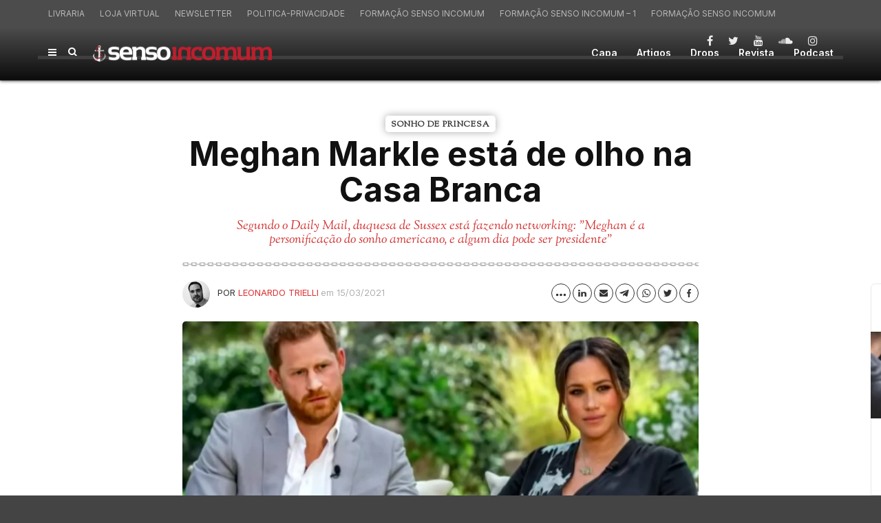

--- FILE ---
content_type: text/html; charset=UTF-8
request_url: https://sensoincomum.org/2021/03/15/meghan-markle-esta-de-olho-na-casa-branca/
body_size: 99771
content:
<!doctype html>
<html class="no-js" lang="pt-BR">
  <head>
    <meta charset="UTF-8">
    <meta http-equiv="x-ua-compatible" content="ie=edge">
    <meta name="viewport" content="width=device-width, initial-scale=1">
    <meta name='robots' content='index, follow, max-image-preview:large, max-snippet:-1, max-video-preview:-1' />

	<!-- This site is optimized with the Yoast SEO plugin v21.9.1 - https://yoast.com/wordpress/plugins/seo/ -->
	<title>Meghan Markle está de olho na Casa Branca - Senso Incomum</title>
	<meta name="description" content="Segundo o Daily Mail, duquesa de Sussex está fazendo networking: &quot;Meghan é a personificação do sonho americano, e algum dia pode ser presidente&quot;" />
	<link rel="canonical" href="https://sensoincomum.org/2021/03/15/meghan-markle-esta-de-olho-na-casa-branca/" />
	<meta property="og:locale" content="pt_BR" />
	<meta property="og:type" content="article" />
	<meta property="og:title" content="Meghan Markle está de olho na Casa Branca - Senso Incomum" />
	<meta property="og:description" content="Segundo o Daily Mail, duquesa de Sussex está fazendo networking: &quot;Meghan é a personificação do sonho americano, e algum dia pode ser presidente&quot;" />
	<meta property="og:url" content="https://sensoincomum.org/2021/03/15/meghan-markle-esta-de-olho-na-casa-branca/" />
	<meta property="og:site_name" content="Senso Incomum" />
	<meta property="article:publisher" content="https://www.facebook.com/sensoincomumorg/" />
	<meta property="article:published_time" content="2021-03-15T19:49:53+00:00" />
	<meta property="article:modified_time" content="2021-03-15T19:49:54+00:00" />
	<meta property="og:image" content="https://sensoincomum.org/wp-content/uploads/2021/03/Captura-de-Tela-2021-03-15-às-16.44.11.png" />
	<meta property="og:image:width" content="1137" />
	<meta property="og:image:height" content="613" />
	<meta property="og:image:type" content="image/png" />
	<meta name="author" content="Leonardo Trielli" />
	<meta name="twitter:card" content="summary_large_image" />
	<meta name="twitter:creator" content="@leotrielli" />
	<meta name="twitter:site" content="@sensoinc" />
	<meta name="twitter:label1" content="Escrito por" />
	<meta name="twitter:data1" content="Leonardo Trielli" />
	<meta name="twitter:label2" content="Est. tempo de leitura" />
	<meta name="twitter:data2" content="1 minuto" />
	<script type="application/ld+json" class="yoast-schema-graph">{"@context":"https://schema.org","@graph":[{"@type":"WebPage","@id":"https://sensoincomum.org/2021/03/15/meghan-markle-esta-de-olho-na-casa-branca/","url":"https://sensoincomum.org/2021/03/15/meghan-markle-esta-de-olho-na-casa-branca/","name":"Meghan Markle está de olho na Casa Branca - Senso Incomum","isPartOf":{"@id":"https://sensoincomum.org/#website"},"primaryImageOfPage":{"@id":"https://sensoincomum.org/2021/03/15/meghan-markle-esta-de-olho-na-casa-branca/#primaryimage"},"image":{"@id":"https://sensoincomum.org/2021/03/15/meghan-markle-esta-de-olho-na-casa-branca/#primaryimage"},"thumbnailUrl":"https://sensoincomum.org/wp-content/uploads/2021/03/Captura-de-Tela-2021-03-15-às-16.44.11.png","datePublished":"2021-03-15T19:49:53+00:00","dateModified":"2021-03-15T19:49:54+00:00","author":{"@id":"https://sensoincomum.org/#/schema/person/27a7cac7a7102aff048e298de1756d01"},"description":"Segundo o Daily Mail, duquesa de Sussex está fazendo networking: \"Meghan é a personificação do sonho americano, e algum dia pode ser presidente\"","breadcrumb":{"@id":"https://sensoincomum.org/2021/03/15/meghan-markle-esta-de-olho-na-casa-branca/#breadcrumb"},"inLanguage":"pt-BR","potentialAction":[{"@type":"ReadAction","target":["https://sensoincomum.org/2021/03/15/meghan-markle-esta-de-olho-na-casa-branca/"]}]},{"@type":"ImageObject","inLanguage":"pt-BR","@id":"https://sensoincomum.org/2021/03/15/meghan-markle-esta-de-olho-na-casa-branca/#primaryimage","url":"https://sensoincomum.org/wp-content/uploads/2021/03/Captura-de-Tela-2021-03-15-às-16.44.11.png","contentUrl":"https://sensoincomum.org/wp-content/uploads/2021/03/Captura-de-Tela-2021-03-15-às-16.44.11.png","width":1137,"height":613,"caption":"Meghan Markle está de olho na Casa Branca"},{"@type":"BreadcrumbList","@id":"https://sensoincomum.org/2021/03/15/meghan-markle-esta-de-olho-na-casa-branca/#breadcrumb","itemListElement":[{"@type":"ListItem","position":1,"name":"Início","item":"https://sensoincomum.org/"},{"@type":"ListItem","position":2,"name":"Meghan Markle está de olho na Casa Branca"}]},{"@type":"WebSite","@id":"https://sensoincomum.org/#website","url":"https://sensoincomum.org/","name":"Senso Incomum","description":"Pensando contra a corrente","potentialAction":[{"@type":"SearchAction","target":{"@type":"EntryPoint","urlTemplate":"https://sensoincomum.org/?s={search_term_string}"},"query-input":"required name=search_term_string"}],"inLanguage":"pt-BR"},{"@type":"Person","@id":"https://sensoincomum.org/#/schema/person/27a7cac7a7102aff048e298de1756d01","name":"Leonardo Trielli","image":{"@type":"ImageObject","inLanguage":"pt-BR","@id":"https://sensoincomum.org/#/schema/person/image/","url":"https://secure.gravatar.com/avatar/01381c5644c5ec3b8261cc5da35eb989?s=96&r=pg","contentUrl":"https://secure.gravatar.com/avatar/01381c5644c5ec3b8261cc5da35eb989?s=96&r=pg","caption":"Leonardo Trielli"},"description":"Leonardo Trielli não é escritor, não é palestrante, não é intelectual. Também não é bombeiro, nem frentista, não é formado em economia e nem ciências políticas. Nunca trabalhou como mecânico e nem bilheteiro de circo. Twitter: @leotrielli","sameAs":["https://www.instagram.com/leotrielli/","https://twitter.com/leotrielli"],"url":"https://sensoincomum.org/author/leonardo-trielli/"}]}</script>
	<!-- / Yoast SEO plugin. -->


<link rel='dns-prefetch' href='//fonts.googleapis.com' />
<link rel='preconnect' href='https://fonts.gstatic.com' crossorigin />
<link rel="alternate" type="application/rss+xml" title="Feed para Senso Incomum &raquo;" href="https://sensoincomum.org/feed/" />
<link rel="alternate" type="application/rss+xml" title="Feed de comentários para Senso Incomum &raquo;" href="https://sensoincomum.org/comments/feed/" />
<link rel="alternate" type="application/rss+xml" title="Feed de comentários para Senso Incomum &raquo; Meghan Markle está de olho na Casa Branca" href="https://sensoincomum.org/2021/03/15/meghan-markle-esta-de-olho-na-casa-branca/feed/" />
<link rel='stylesheet' id='bdt-uikit-css' href='https://sensoincomum.org/wp-content/plugins/bdthemes-element-pack/assets/css/bdt-uikit.css?ver=3.21.7' type='text/css' media='all' />
<link rel='stylesheet' id='ep-helper-css' href='https://sensoincomum.org/wp-content/plugins/bdthemes-element-pack/assets/css/ep-helper.css?ver=7.14.3' type='text/css' media='all' />
<link rel='stylesheet' id='wp-block-library-css' href='https://sensoincomum.org/wp-includes/css/dist/block-library/style.min.css?ver=6.4.7' type='text/css' media='all' />
<style id='wp-block-library-theme-inline-css' type='text/css'>
.wp-block-audio figcaption{color:#555;font-size:13px;text-align:center}.is-dark-theme .wp-block-audio figcaption{color:hsla(0,0%,100%,.65)}.wp-block-audio{margin:0 0 1em}.wp-block-code{border:1px solid #ccc;border-radius:4px;font-family:Menlo,Consolas,monaco,monospace;padding:.8em 1em}.wp-block-embed figcaption{color:#555;font-size:13px;text-align:center}.is-dark-theme .wp-block-embed figcaption{color:hsla(0,0%,100%,.65)}.wp-block-embed{margin:0 0 1em}.blocks-gallery-caption{color:#555;font-size:13px;text-align:center}.is-dark-theme .blocks-gallery-caption{color:hsla(0,0%,100%,.65)}.wp-block-image figcaption{color:#555;font-size:13px;text-align:center}.is-dark-theme .wp-block-image figcaption{color:hsla(0,0%,100%,.65)}.wp-block-image{margin:0 0 1em}.wp-block-pullquote{border-bottom:4px solid;border-top:4px solid;color:currentColor;margin-bottom:1.75em}.wp-block-pullquote cite,.wp-block-pullquote footer,.wp-block-pullquote__citation{color:currentColor;font-size:.8125em;font-style:normal;text-transform:uppercase}.wp-block-quote{border-left:.25em solid;margin:0 0 1.75em;padding-left:1em}.wp-block-quote cite,.wp-block-quote footer{color:currentColor;font-size:.8125em;font-style:normal;position:relative}.wp-block-quote.has-text-align-right{border-left:none;border-right:.25em solid;padding-left:0;padding-right:1em}.wp-block-quote.has-text-align-center{border:none;padding-left:0}.wp-block-quote.is-large,.wp-block-quote.is-style-large,.wp-block-quote.is-style-plain{border:none}.wp-block-search .wp-block-search__label{font-weight:700}.wp-block-search__button{border:1px solid #ccc;padding:.375em .625em}:where(.wp-block-group.has-background){padding:1.25em 2.375em}.wp-block-separator.has-css-opacity{opacity:.4}.wp-block-separator{border:none;border-bottom:2px solid;margin-left:auto;margin-right:auto}.wp-block-separator.has-alpha-channel-opacity{opacity:1}.wp-block-separator:not(.is-style-wide):not(.is-style-dots){width:100px}.wp-block-separator.has-background:not(.is-style-dots){border-bottom:none;height:1px}.wp-block-separator.has-background:not(.is-style-wide):not(.is-style-dots){height:2px}.wp-block-table{margin:0 0 1em}.wp-block-table td,.wp-block-table th{word-break:normal}.wp-block-table figcaption{color:#555;font-size:13px;text-align:center}.is-dark-theme .wp-block-table figcaption{color:hsla(0,0%,100%,.65)}.wp-block-video figcaption{color:#555;font-size:13px;text-align:center}.is-dark-theme .wp-block-video figcaption{color:hsla(0,0%,100%,.65)}.wp-block-video{margin:0 0 1em}.wp-block-template-part.has-background{margin-bottom:0;margin-top:0;padding:1.25em 2.375em}
</style>
<style id='classic-theme-styles-inline-css' type='text/css'>
/*! This file is auto-generated */
.wp-block-button__link{color:#fff;background-color:#32373c;border-radius:9999px;box-shadow:none;text-decoration:none;padding:calc(.667em + 2px) calc(1.333em + 2px);font-size:1.125em}.wp-block-file__button{background:#32373c;color:#fff;text-decoration:none}
</style>
<style id='global-styles-inline-css' type='text/css'>
body{--wp--preset--color--black: #000000;--wp--preset--color--cyan-bluish-gray: #abb8c3;--wp--preset--color--white: #ffffff;--wp--preset--color--pale-pink: #f78da7;--wp--preset--color--vivid-red: #cf2e2e;--wp--preset--color--luminous-vivid-orange: #ff6900;--wp--preset--color--luminous-vivid-amber: #fcb900;--wp--preset--color--light-green-cyan: #7bdcb5;--wp--preset--color--vivid-green-cyan: #00d084;--wp--preset--color--pale-cyan-blue: #8ed1fc;--wp--preset--color--vivid-cyan-blue: #0693e3;--wp--preset--color--vivid-purple: #9b51e0;--wp--preset--gradient--vivid-cyan-blue-to-vivid-purple: linear-gradient(135deg,rgba(6,147,227,1) 0%,rgb(155,81,224) 100%);--wp--preset--gradient--light-green-cyan-to-vivid-green-cyan: linear-gradient(135deg,rgb(122,220,180) 0%,rgb(0,208,130) 100%);--wp--preset--gradient--luminous-vivid-amber-to-luminous-vivid-orange: linear-gradient(135deg,rgba(252,185,0,1) 0%,rgba(255,105,0,1) 100%);--wp--preset--gradient--luminous-vivid-orange-to-vivid-red: linear-gradient(135deg,rgba(255,105,0,1) 0%,rgb(207,46,46) 100%);--wp--preset--gradient--very-light-gray-to-cyan-bluish-gray: linear-gradient(135deg,rgb(238,238,238) 0%,rgb(169,184,195) 100%);--wp--preset--gradient--cool-to-warm-spectrum: linear-gradient(135deg,rgb(74,234,220) 0%,rgb(151,120,209) 20%,rgb(207,42,186) 40%,rgb(238,44,130) 60%,rgb(251,105,98) 80%,rgb(254,248,76) 100%);--wp--preset--gradient--blush-light-purple: linear-gradient(135deg,rgb(255,206,236) 0%,rgb(152,150,240) 100%);--wp--preset--gradient--blush-bordeaux: linear-gradient(135deg,rgb(254,205,165) 0%,rgb(254,45,45) 50%,rgb(107,0,62) 100%);--wp--preset--gradient--luminous-dusk: linear-gradient(135deg,rgb(255,203,112) 0%,rgb(199,81,192) 50%,rgb(65,88,208) 100%);--wp--preset--gradient--pale-ocean: linear-gradient(135deg,rgb(255,245,203) 0%,rgb(182,227,212) 50%,rgb(51,167,181) 100%);--wp--preset--gradient--electric-grass: linear-gradient(135deg,rgb(202,248,128) 0%,rgb(113,206,126) 100%);--wp--preset--gradient--midnight: linear-gradient(135deg,rgb(2,3,129) 0%,rgb(40,116,252) 100%);--wp--preset--font-size--small: 13px;--wp--preset--font-size--medium: 20px;--wp--preset--font-size--large: 36px;--wp--preset--font-size--x-large: 42px;--wp--preset--spacing--20: 0.44rem;--wp--preset--spacing--30: 0.67rem;--wp--preset--spacing--40: 1rem;--wp--preset--spacing--50: 1.5rem;--wp--preset--spacing--60: 2.25rem;--wp--preset--spacing--70: 3.38rem;--wp--preset--spacing--80: 5.06rem;--wp--preset--shadow--natural: 6px 6px 9px rgba(0, 0, 0, 0.2);--wp--preset--shadow--deep: 12px 12px 50px rgba(0, 0, 0, 0.4);--wp--preset--shadow--sharp: 6px 6px 0px rgba(0, 0, 0, 0.2);--wp--preset--shadow--outlined: 6px 6px 0px -3px rgba(255, 255, 255, 1), 6px 6px rgba(0, 0, 0, 1);--wp--preset--shadow--crisp: 6px 6px 0px rgba(0, 0, 0, 1);}:where(.is-layout-flex){gap: 0.5em;}:where(.is-layout-grid){gap: 0.5em;}body .is-layout-flow > .alignleft{float: left;margin-inline-start: 0;margin-inline-end: 2em;}body .is-layout-flow > .alignright{float: right;margin-inline-start: 2em;margin-inline-end: 0;}body .is-layout-flow > .aligncenter{margin-left: auto !important;margin-right: auto !important;}body .is-layout-constrained > .alignleft{float: left;margin-inline-start: 0;margin-inline-end: 2em;}body .is-layout-constrained > .alignright{float: right;margin-inline-start: 2em;margin-inline-end: 0;}body .is-layout-constrained > .aligncenter{margin-left: auto !important;margin-right: auto !important;}body .is-layout-constrained > :where(:not(.alignleft):not(.alignright):not(.alignfull)){max-width: var(--wp--style--global--content-size);margin-left: auto !important;margin-right: auto !important;}body .is-layout-constrained > .alignwide{max-width: var(--wp--style--global--wide-size);}body .is-layout-flex{display: flex;}body .is-layout-flex{flex-wrap: wrap;align-items: center;}body .is-layout-flex > *{margin: 0;}body .is-layout-grid{display: grid;}body .is-layout-grid > *{margin: 0;}:where(.wp-block-columns.is-layout-flex){gap: 2em;}:where(.wp-block-columns.is-layout-grid){gap: 2em;}:where(.wp-block-post-template.is-layout-flex){gap: 1.25em;}:where(.wp-block-post-template.is-layout-grid){gap: 1.25em;}.has-black-color{color: var(--wp--preset--color--black) !important;}.has-cyan-bluish-gray-color{color: var(--wp--preset--color--cyan-bluish-gray) !important;}.has-white-color{color: var(--wp--preset--color--white) !important;}.has-pale-pink-color{color: var(--wp--preset--color--pale-pink) !important;}.has-vivid-red-color{color: var(--wp--preset--color--vivid-red) !important;}.has-luminous-vivid-orange-color{color: var(--wp--preset--color--luminous-vivid-orange) !important;}.has-luminous-vivid-amber-color{color: var(--wp--preset--color--luminous-vivid-amber) !important;}.has-light-green-cyan-color{color: var(--wp--preset--color--light-green-cyan) !important;}.has-vivid-green-cyan-color{color: var(--wp--preset--color--vivid-green-cyan) !important;}.has-pale-cyan-blue-color{color: var(--wp--preset--color--pale-cyan-blue) !important;}.has-vivid-cyan-blue-color{color: var(--wp--preset--color--vivid-cyan-blue) !important;}.has-vivid-purple-color{color: var(--wp--preset--color--vivid-purple) !important;}.has-black-background-color{background-color: var(--wp--preset--color--black) !important;}.has-cyan-bluish-gray-background-color{background-color: var(--wp--preset--color--cyan-bluish-gray) !important;}.has-white-background-color{background-color: var(--wp--preset--color--white) !important;}.has-pale-pink-background-color{background-color: var(--wp--preset--color--pale-pink) !important;}.has-vivid-red-background-color{background-color: var(--wp--preset--color--vivid-red) !important;}.has-luminous-vivid-orange-background-color{background-color: var(--wp--preset--color--luminous-vivid-orange) !important;}.has-luminous-vivid-amber-background-color{background-color: var(--wp--preset--color--luminous-vivid-amber) !important;}.has-light-green-cyan-background-color{background-color: var(--wp--preset--color--light-green-cyan) !important;}.has-vivid-green-cyan-background-color{background-color: var(--wp--preset--color--vivid-green-cyan) !important;}.has-pale-cyan-blue-background-color{background-color: var(--wp--preset--color--pale-cyan-blue) !important;}.has-vivid-cyan-blue-background-color{background-color: var(--wp--preset--color--vivid-cyan-blue) !important;}.has-vivid-purple-background-color{background-color: var(--wp--preset--color--vivid-purple) !important;}.has-black-border-color{border-color: var(--wp--preset--color--black) !important;}.has-cyan-bluish-gray-border-color{border-color: var(--wp--preset--color--cyan-bluish-gray) !important;}.has-white-border-color{border-color: var(--wp--preset--color--white) !important;}.has-pale-pink-border-color{border-color: var(--wp--preset--color--pale-pink) !important;}.has-vivid-red-border-color{border-color: var(--wp--preset--color--vivid-red) !important;}.has-luminous-vivid-orange-border-color{border-color: var(--wp--preset--color--luminous-vivid-orange) !important;}.has-luminous-vivid-amber-border-color{border-color: var(--wp--preset--color--luminous-vivid-amber) !important;}.has-light-green-cyan-border-color{border-color: var(--wp--preset--color--light-green-cyan) !important;}.has-vivid-green-cyan-border-color{border-color: var(--wp--preset--color--vivid-green-cyan) !important;}.has-pale-cyan-blue-border-color{border-color: var(--wp--preset--color--pale-cyan-blue) !important;}.has-vivid-cyan-blue-border-color{border-color: var(--wp--preset--color--vivid-cyan-blue) !important;}.has-vivid-purple-border-color{border-color: var(--wp--preset--color--vivid-purple) !important;}.has-vivid-cyan-blue-to-vivid-purple-gradient-background{background: var(--wp--preset--gradient--vivid-cyan-blue-to-vivid-purple) !important;}.has-light-green-cyan-to-vivid-green-cyan-gradient-background{background: var(--wp--preset--gradient--light-green-cyan-to-vivid-green-cyan) !important;}.has-luminous-vivid-amber-to-luminous-vivid-orange-gradient-background{background: var(--wp--preset--gradient--luminous-vivid-amber-to-luminous-vivid-orange) !important;}.has-luminous-vivid-orange-to-vivid-red-gradient-background{background: var(--wp--preset--gradient--luminous-vivid-orange-to-vivid-red) !important;}.has-very-light-gray-to-cyan-bluish-gray-gradient-background{background: var(--wp--preset--gradient--very-light-gray-to-cyan-bluish-gray) !important;}.has-cool-to-warm-spectrum-gradient-background{background: var(--wp--preset--gradient--cool-to-warm-spectrum) !important;}.has-blush-light-purple-gradient-background{background: var(--wp--preset--gradient--blush-light-purple) !important;}.has-blush-bordeaux-gradient-background{background: var(--wp--preset--gradient--blush-bordeaux) !important;}.has-luminous-dusk-gradient-background{background: var(--wp--preset--gradient--luminous-dusk) !important;}.has-pale-ocean-gradient-background{background: var(--wp--preset--gradient--pale-ocean) !important;}.has-electric-grass-gradient-background{background: var(--wp--preset--gradient--electric-grass) !important;}.has-midnight-gradient-background{background: var(--wp--preset--gradient--midnight) !important;}.has-small-font-size{font-size: var(--wp--preset--font-size--small) !important;}.has-medium-font-size{font-size: var(--wp--preset--font-size--medium) !important;}.has-large-font-size{font-size: var(--wp--preset--font-size--large) !important;}.has-x-large-font-size{font-size: var(--wp--preset--font-size--x-large) !important;}
.wp-block-navigation a:where(:not(.wp-element-button)){color: inherit;}
:where(.wp-block-post-template.is-layout-flex){gap: 1.25em;}:where(.wp-block-post-template.is-layout-grid){gap: 1.25em;}
:where(.wp-block-columns.is-layout-flex){gap: 2em;}:where(.wp-block-columns.is-layout-grid){gap: 2em;}
.wp-block-pullquote{font-size: 1.5em;line-height: 1.6;}
</style>
<link rel='stylesheet' id='redux-extendify-styles-css' href='https://sensoincomum.org/wp-content/plugins/redux-framework/redux-core/assets/css/extendify-utilities.css?ver=4.4.11' type='text/css' media='all' />
<link rel='stylesheet' id='contact-form-7-css' href='https://sensoincomum.org/wp-content/plugins/contact-form-7/includes/css/styles.css?ver=5.8.6' type='text/css' media='all' />
<link rel='stylesheet' id='font-awesome-theme-css' href='https://sensoincomum.org/wp-content/themes/magplus/css/font-awesome.min.css?ver=5.3' type='text/css' media='all' />
<link rel='stylesheet' id='ytv-playlist-css' href='https://sensoincomum.org/wp-content/themes/magplus/css/ytv.css?ver=5.3' type='text/css' media='all' />
<link rel='stylesheet' id='bootstrap-theme-css' href='https://sensoincomum.org/wp-content/themes/magplus/css/bootstrap.min.css?ver=5.3' type='text/css' media='all' />
<link rel='stylesheet' id='magplus-main-style-css' href='https://sensoincomum.org/wp-content/themes/magplus/css/style.css?ver=5.3' type='text/css' media='all' />
<style id='magplus-main-style-inline-css' type='text/css'>
.coment-item {display:none;}body.archive .tt-post-views {display:none !important;}@media (max-width:767px) {.tt-iframe.smallVid {display:block !important;}}@font-face {font-family:;src:;font-weight: normal;font-style: normal;}
</style>
<link rel='stylesheet' id='chld_thm_cfg_parent-css' href='https://sensoincomum.org/wp-content/themes/magplus/style.css?ver=6.4.7' type='text/css' media='all' />
<link rel='stylesheet' id='magplus-fonts-css' href='https://fonts.googleapis.com/css?family=Roboto%3A400%2C500%2C700&#038;subset=latin%2Clatin-ext&#038;ver=5.3' type='text/css' media='all' />
<link rel='stylesheet' id='magplus-material-icon-css' href='https://fonts.googleapis.com/icon?family=Material+Icons&#038;ver=5.3' type='text/css' media='all' />
<link rel='stylesheet' id='newsletter-css' href='https://sensoincomum.org/wp-content/plugins/newsletter/style.css?ver=8.0.9' type='text/css' media='all' />
<link rel='stylesheet' id='inter-css' href='https://fonts.googleapis.com/css2?family=Inter%3Aital%2Cwght%400%2C300%3B0%2C400%3B0%2C500%3B0%2C600%3B0%2C700%3B1%2C300%3B1%2C400%3B1%2C500%3B1%2C600%3B1%2C700&#038;display=swap&#038;ver=6.4.7' type='text/css' media='all' />
<link rel='stylesheet' id='playfair-display-css' href='https://fonts.googleapis.com/css2?family=Playfair+Display%3Aital%2Cwght%400%2C300%3B0%2C400%3B0%2C500%3B0%2C600%3B0%2C700%3B1%2C300%3B1%2C400%3B1%2C500%3B1%2C600%3B1%2C700&#038;display=swap&#038;ver=6.4.7' type='text/css' media='all' />
<link rel='stylesheet' id='sorts-mill-goudy-css' href='https://fonts.googleapis.com/css2?family=Sorts+Mill+Goudy%3Aital%2Cwght%400%2C300%3B0%2C400%3B0%2C500%3B0%2C600%3B0%2C700%3B1%2C300%3B1%2C400%3B1%2C500%3B1%2C600%3B1%2C700&#038;display=swap&#038;ver=6.4.7' type='text/css' media='all' />
<link rel='stylesheet' id='robot-css' href='https://fonts.googleapis.com/css2?family=robot%3Aital%2Cwght%400%2C300%3B0%2C400%3B0%2C500%3B0%2C600%3B0%2C700%3B1%2C300%3B1%2C400%3B1%2C500%3B1%2C600%3B1%2C700&#038;display=swap&#038;ver=6.4.7' type='text/css' media='all' />
<link rel='stylesheet' id='sort-css' href='https://fonts.googleapis.com/css2?family=sort%3Aital%2Cwght%400%2C300%3B0%2C400%3B0%2C500%3B0%2C600%3B0%2C700%3B1%2C300%3B1%2C400%3B1%2C500%3B1%2C600%3B1%2C700&#038;display=swap&#038;ver=6.4.7' type='text/css' media='all' />
<!--[if lt IE 9]>
<link rel='stylesheet' id='vc_lte_ie9-css' href='https://sensoincomum.org/wp-content/plugins/js_composer/assets/css/vc_lte_ie9.min.css?ver=6.0.5' type='text/css' media='screen' />
<![endif]-->
<link rel="preload" as="style" href="https://fonts.googleapis.com/css?family=Roboto:700%7CSorts%20Mill%20Goudy&#038;display=swap&#038;ver=6.4.7" /><link rel="stylesheet" href="https://fonts.googleapis.com/css?family=Roboto:700%7CSorts%20Mill%20Goudy&#038;display=swap&#038;ver=6.4.7" media="print" onload="this.media='all'"><noscript><link rel="stylesheet" href="https://fonts.googleapis.com/css?family=Roboto:700%7CSorts%20Mill%20Goudy&#038;display=swap&#038;ver=6.4.7" /></noscript><link rel='stylesheet' id='font-awesome-css' href='https://sensoincomum.org/wp-content/plugins/js_composer/assets/lib/bower/font-awesome/css/font-awesome.min.css?ver=6.0.5' type='text/css' media='all' />
<link rel='stylesheet' id='smart-sections-css' href='https://sensoincomum.org/wp-content/plugins/visucom-smart-sections/assets/css/style.css?ver=1.0.1' type='text/css' media='all' />
<script type="text/javascript" src="https://sensoincomum.org/wp-includes/js/jquery/jquery.min.js?ver=3.7.1" id="jquery-core-js"></script>
<script type="text/javascript" src="https://sensoincomum.org/wp-includes/js/jquery/jquery-migrate.min.js?ver=3.4.1" id="jquery-migrate-js"></script>
<link rel="https://api.w.org/" href="https://sensoincomum.org/wp-json/" /><link rel="alternate" type="application/json" href="https://sensoincomum.org/wp-json/wp/v2/posts/30184" /><link rel="EditURI" type="application/rsd+xml" title="RSD" href="https://sensoincomum.org/xmlrpc.php?rsd" />

<link rel='shortlink' href='https://sensoincomum.org/?p=30184' />
<link rel="alternate" type="application/json+oembed" href="https://sensoincomum.org/wp-json/oembed/1.0/embed?url=https%3A%2F%2Fsensoincomum.org%2F2021%2F03%2F15%2Fmeghan-markle-esta-de-olho-na-casa-branca%2F" />
<link rel="alternate" type="text/xml+oembed" href="https://sensoincomum.org/wp-json/oembed/1.0/embed?url=https%3A%2F%2Fsensoincomum.org%2F2021%2F03%2F15%2Fmeghan-markle-esta-de-olho-na-casa-branca%2F&#038;format=xml" />
<meta name="generator" content="Redux 4.4.11" />
		<!-- GA Google Analytics @ https://m0n.co/ga -->
		<script async src="https://www.googletagmanager.com/gtag/js?id=G-SH62M8BRHE"></script>
		<script>
			window.dataLayer = window.dataLayer || [];
			function gtag(){dataLayer.push(arguments);}
			gtag('js', new Date());
			gtag('config', 'G-SH62M8BRHE');
		</script>

	<script>function gusta_fix_vc_full_width() { var elements=jQuery('[data-vc-full-width="true"], .mk-fullwidth-true');jQuery.each(elements,function(key,item){var el=jQuery(this);el.addClass('vc_hidden');var el_full=el.next('.vc_row-full-width');if(el_full.length||(el_full=el.parent().next('.vc_row-full-width')),el_full.length){var el_margin_left=parseInt(el.css('margin-left'),10),el_margin_right=parseInt(el.css('margin-right'),10),offset=0-el_full.offset().left-el_margin_left,width=jQuery(window).width();if(el.css({position:'relative',left:offset,'box-sizing':'border-box',width:jQuery(window).width()}),!el.data('vcStretchContent')){var padding=-1*offset;0>padding&&(padding=0);var paddingRight=width-padding-el_full.width()+el_margin_left+el_margin_right;0>paddingRight&&(paddingRight=0),el.css({'padding-left':padding+'px','padding-right':paddingRight+'px'})}el.attr('data-vc-full-width-init','true'),el.removeClass('vc_hidden'),jQuery(document).trigger('vc-full-width-row-single',{el:el,offset:offset,marginLeft:el_margin_left,marginRight:el_margin_right,elFull:el_full,width:width})}}),jQuery(document).trigger('vc-full-width-row',elements),jQuery(document).trigger('[data-mk-stretch-content="true"]', elements); jQuery('.owl-carousel').each(function(){ jQuery(this).trigger('refresh.owl.carousel'); }); } jQuery( '#gusta-header-container' ).on('load', function() { gusta_fix_vc_full_width(); });</script>    <meta property="og:image" content="https://sensoincomum.org/wp-content/uploads/2021/03/Captura-de-Tela-2021-03-15-às-16.44.11-394x218.png"/>
    <meta name="twitter:image:src" content="https://sensoincomum.org/wp-content/uploads/2021/03/Captura-de-Tela-2021-03-15-às-16.44.11-394x218.png">
  <meta name="generator" content="Elementor 3.24.5; features: additional_custom_breakpoints; settings: css_print_method-external, google_font-enabled, font_display-auto">
			<style>
				.e-con.e-parent:nth-of-type(n+4):not(.e-lazyloaded):not(.e-no-lazyload),
				.e-con.e-parent:nth-of-type(n+4):not(.e-lazyloaded):not(.e-no-lazyload) * {
					background-image: none !important;
				}
				@media screen and (max-height: 1024px) {
					.e-con.e-parent:nth-of-type(n+3):not(.e-lazyloaded):not(.e-no-lazyload),
					.e-con.e-parent:nth-of-type(n+3):not(.e-lazyloaded):not(.e-no-lazyload) * {
						background-image: none !important;
					}
				}
				@media screen and (max-height: 640px) {
					.e-con.e-parent:nth-of-type(n+2):not(.e-lazyloaded):not(.e-no-lazyload),
					.e-con.e-parent:nth-of-type(n+2):not(.e-lazyloaded):not(.e-no-lazyload) * {
						background-image: none !important;
					}
				}
			</style>
			<link rel="icon" href="https://sensoincomum.org/wp-content/uploads/2020/06/logo-rodape-1-125x125.png" sizes="32x32" />
<link rel="icon" href="https://sensoincomum.org/wp-content/uploads/2020/06/logo-rodape-1.png" sizes="192x192" />
<link rel="apple-touch-icon" href="https://sensoincomum.org/wp-content/uploads/2020/06/logo-rodape-1.png" />
<meta name="msapplication-TileImage" content="https://sensoincomum.org/wp-content/uploads/2020/06/logo-rodape-1.png" />
<style id="magplus_theme_options-dynamic-css" title="dynamic-css" class="redux-options-output">.tt-header .main-nav > ul > li > a, .tt-header-type-4 .tt-s-popup-btn, .tt-s-popup-btn, .tt-header .cmn-mobile-switch span, .tt-header .cmn-mobile-switch::before, .tt-header .cmn-mobile-switch::after{color:#ffffff;}.tt-header .main-nav > ul > li.active > a, .tt-header .main-nav > ul > li:hover > a, .tt-s-popup-btn:hover, .tt-header .cmn-mobile-switch:hover:before, .tt-header .cmn-mobile-switch:hover:after, .tt-header .cmn-mobile-switch:hover span{color:#dd3333;}.tt-header-style-link .main-nav > ul > li > a:after, .tt-header-type-5 .main-nav > ul > li > a:after{background:transparent;}.tt-header .cmn-mobile-switch span, .tt-header .cmn-mobile-switch::before, .tt-header .cmn-mobile-switch::after{background:#ffffff;}.tt-header .cmn-mobile-switch:hover span, .tt-header .cmn-mobile-switch:hover::before, .tt-header .cmn-mobile-switch:hover::after{background:#dd3333;}.tt-s-popup-btn{color:#ffffff;}.tt-s-popup-btn:hover, .tt-header-type-7 .tt-s-popup-btn:hover, .tt-header-type-3 .tt-s-popup-btn:hover{color:#dd3333;}.simple-text p, body, p{color:#333333;}.tt-header .main-nav>ul>li>a{font-family:Roboto;text-transform:uppercase;font-weight:700;font-style:normal;}body, .tt-title-ul, .simple-text.title-droid h1,
      .simple-text.title-droid h2,
      .simple-text.title-droid h3,
      .simple-text.title-droid h4,
      .simple-text.title-droid h5,
      .simple-text.title-droid h6,
      .tt-tab-wrapper.tt-blog-tab .tt-nav-tab .tt-nav-tab-item,
      .tt-header .main-nav,
      .tt-header .top-menu a,
      .tt-post-bottom,
      .tt-post-label,
      .tt-s-popup-field input[type="text"],
      .tt-slide-2-title span,input,
      textarea,.tt-post-cat, .tt-slider-custom-marg .c-btn.type-3,.tt-mslide-label,
      select, .tt-post-breaking-news .tt-breaking-title, .sidebar-item.widget_recent_posts_entries .tt-post.dark .tt-post-cat,.shortcode-4 .simple-text, .woocommerce-result-count{font-family:"Sorts Mill Goudy";font-weight:normal;font-style:normal;}</style><noscript><style> .wpb_animate_when_almost_visible { opacity: 1; }</style></noscript>
<style id="gusta_inline_css">.container { box-sizing: border-box !important; } .container .gusta-section>.container { padding: 0; margin: 0; } footer { display: none; }</style>
<style id="yellow-pencil">
/*
	The following CSS codes are created by the YellowPencil plugin.
	https://yellowpencil.waspthemes.com/
*/
.vc_custom_1596923965711 .vc_custom_1596939324159 h4{font-size:18px !important;padding-bottom:6px;letter-spacing:-0.4px !important;}.vc_custom_1596938472282 .vc_grid .cartola-drops{font-size:14px;border-bottom-width:0px;}.vc_custom_1596938678161 .vc_grid .tt-post-cat{font-size:16px;line-height:0.8em;padding-top:4px;}.vc_custom_1596923810429 .vc_gitem-zone-mini .vc_gitem_row .vc_custom_1596924482096 .vc_custom_1596940898510 h5{letter-spacing:-0.5px !important;}#nav .menu-item a{font-size:14px;font-family:'Inter', 'Roboto' !important;text-transform:capitalize;font-weight:600;}#wrapper #content-wrapper .tt-header .tt-header-wrapper .toggle-block .toggle-block-container .main-nav #nav .menu-item a{letter-spacing:0px !important;}#wrapper #content-wrapper .tt-header .tt-header-wrapper .top-inner{background-color:transparent !important;}.tt-header .tt-header-wrapper .top-inner{background-image:-webkit-linear-gradient(top, #4c4c4c 0%, #0c0c0c 100%);background-image:-o-linear-gradient(top, #4c4c4c 0%, #0c0c0c 100%);background-image:linear-gradient(-180deg, #4c4c4c 0%, #0c0c0c 100%);-webkit-box-shadow:0px 0px 5px 0px #0c0c0c;box-shadow:0px 0px 5px 0px #0c0c0c;border-bottom-width:1px;border-bottom-style:solid;border-bottom-color:#1e1e1e;}.toggle-block .top-line{background-color:#4c4c4c;}.toggle-block .top-line .container{border-bottom-width:5px;border-bottom-style:solid;border-bottom-color:#3f3f3f;}.top-line-left .top-line-entry ul{text-transform:uppercase;}#content-wrapper .tt-header .tt-header-wrapper .toggle-block .toggle-block-container .top-line .container .top-line-left .top-line-entry .top-menu .menu-item a{font-family:'Inter', 'Roboto', sans-serif !important;}.top-menu .menu-item a{font-style:normal;}.text-block .simple-text p{font-family:'Playfair Display', serif;font-weight:700;color:#333333;font-size:24px;letter-spacing:-0.6px;}#desktop-secao-principal .vc_custom_1596940457477 .vc_column_container .vc_custom_1596940449077 .wpb_wrapper .vc_custom_1596940594389 .vc_column_container .vc_column-inner .wpb_wrapper .text-block .simple-text p{text-decoration:none !important;}#page-wrapper{position:relative;top:0px;left:0px;}.vc_gitem-zone-mini .vc_gitem_row .vc_custom_1596923965711 .vc_custom_1596939324159 h4{letter-spacing:0px !important;}.vc_pageable-slide-wrapper .vc_grid-item .vc_grid-item-mini .vc_custom_1596923810429 .vc_gitem-zone-mini .vc_gitem_row .vc_custom_1596923965711 .vc_custom_1596939324159 h4{letter-spacing:0px !important;}.vc_custom_1597013450511 div .vc_gitem-zone-a{background-blend-mode:overlay;background-color:#8a0909 !important;}.wpb_wrapper .vc_grid-container-wrapper .vc_custom_1597013450511 .vc_grid div div div .vc_pageable-slide-wrapper .vc_grid-item .vc_grid-item-mini div .vc_gitem-zone{background-size:length !important;}.vc_custom_1597013450511 div .vc_gitem-acf{font-style:italic;font-weight:400;font-size:20px;}div div div .vc_pageable-slide-wrapper .vc_grid-item .vc_grid-item-mini div .vc_gitem-zone .vc_gitem-zone-mini .vc_gitem_row .vc_gitem-col .vc_gitem-acf{font-family:'Sorts Mill Goudy', serif !important;}.vc_grid div div div:nth-child(1) .vc_pageable-slide-wrapper .vc_grid-item .vc_grid-item-mini div .vc_gitem-zone .vc_gitem-zone-mini .vc_gitem_row .vc_gitem-col .vc_gitem-acf:nth-child(1){font-size:18px;color:rgb(255, 255, 255);-webkit-box-shadow:none;box-shadow:none;}.vc_grid div div div:nth-child(1) .vc_pageable-slide-wrapper .vc_grid-item .vc_grid-item-mini div .vc_gitem-zone .vc_gitem-zone-mini .vc_gitem_row .vc_gitem-col .vc_custom_heading:nth-child(3){-webkit-box-shadow:none;box-shadow:none;font-family:'Playfair Display', serif;font-size:36px;line-height:1.1em;text-shadow:rgba(0, 0, 0, 0.3) 0px 1px 1px;text-align:left;color:rgb(255, 255, 255);text-decoration:underline !important;}.tt-newsletter .tt-newsletter-heading small{float:left;margin-left:-33px;margin-top:-33px;font-family:'Playfair Display', serif;font-weight:900;color:#333333;font-size:28px;letter-spacing:-0.6px;border-bottom: 20px solid #fff;display: inline-block;line-height: 0.0;}.vc_custom_1596940594389 .wpb_wrapper .tt-newsletter-wrap{border-width:3px;border-top-left-radius:4px;border-top-right-radius:4px;border-bottom-left-radius:4px;border-bottom-right-radius:4px;border-style:dashed;border-color:#dd3333;}.tt-newsletter .tt-newsletter-sub-heading p{text-align:left;font-style:italic;font-size:16px;}.tt-newsletter form input[type=text]{width: 100%;display: block;border: none;border-bottom: 1px solid #999;padding: 6px 5px;-webkit-box-sizing: border-box;box-sizing: border-box;}.tt-newsletter form .c-btn{border-top-left-radius:40px;border-top-right-radius:40px;border-bottom-left-radius:40px;border-bottom-right-radius:40px;border-color:#dd3333 !important;background-color:#333333 !important;}.tt-newsletter form .c-btn:hover{background-color:#dc1818 !important;background-image:-webkit-linear-gradient(top, #c94b4b 0%, #8e0f0f 99%) !important;background-image:-o-linear-gradient(top, #c94b4b 0%, #8e0f0f 99%) !important;background-image:linear-gradient(-180deg, #c94b4b 0%, #8e0f0f 99%) !important;}.vc_custom_1596940425196 .vc_grid .vc_custom_1596924482096{padding-right:11px !important;}.vc_custom_1596940425196 .vc_grid h5{font-style:normal;word-spacing:-2.3px;}.vc_carousel-slideline .vc_item .attachment-full{padding-right:0px;}.vc_carousel-slideline .vc_item{width:257px !important;margin-right:-30px;height:285px !important;}.wpb_images_carousel .wpb_wrapper .vc_images_carousel{height:302px;}.vc_images_carousel .vc_right span{text-shadow:none;color:#000d19;}.tt-newsletter form input[type=email]{width: 100%;display: block;border: none;border-bottom: 1px solid #999;padding: 6px 5px;-webkit-box-sizing: border-box;box-sizing: border-box;}.vc_custom_1597007826131 .vc_grid .grid-drops-cartola{color:rgb(221, 51, 51);}.vc_custom_1598225088547 .vc_grid .vc_gitem-acf{font-style:italic;font-size:15px;}#desktop-secao-podast{padding-top:16px !important;min-height:792px;height:793px;}.vc_custom_1598557239197 .wpb_wrapper .tt-newsletter-wrap{border-top-color:#dd3333;border-top-width:3px !important;border-left-color:#dd3333;}.vc_custom_1596998624595 .vc_custom_1596924482096 .vc_custom_1598729725316{height:43px;visibility:hidden;-webkit-box-sizing:border-box;box-sizing:border-box;}.vc_custom_1596998624595 .vc_custom_1598729725316 a{visibility:hidden;}.wpb_wrapper .vc_grid-container-wrapper .vc_custom_1596999510856 .vc_grid .vc_pageable-slide-wrapper .vc_grid-item .vc_grid-item-mini .vc_custom_1596998624595 .vc_gitem-zone-mini .vc_gitem_row .vc_custom_1596924482096 .vc_custom_1598729725316{width:130px !important;}.vc_custom_1598725984446 .vc_grid > div{margin-top:-5px !important;}#desktop-secao-podast .vc_custom_1598824699342{margin-bottom:-16px !important;padding-top:33px;}.widget .textwidget .titulo-destaque-escuro{color:#ffffff;border-bottom-color:#313101;}.vc_custom_1598824699342 .wpb_wrapper h4{color:#ffffff;font-size:20px;font-weight:200;margin-left:-12px;font-family:'Inter', 'Roboto', sans-serif;}.vc_custom_1598826263951 .vc_icon_element .vc_icon_element-inner{margin-left:-15px;}.vc_custom_1598824699342 .wpb_wrapper .vc_custom_1598826263951{margin-bottom:9px;margin-top:-25px;}.vc_grid-container-wrapper .vc_custom_1598225088547 .vc_grid .vc_pageable-slide-wrapper .vc_grid-item .vc_grid-item-mini .vc_custom_1596923810429 .vc_gitem-zone-mini .vc_gitem_row .vc_custom_1596924482096 .vc_custom_1597009377455 h5{letter-spacing:0px !important;}.vc_custom_1598225048810 h5 .vc_gitem-link{font-size:23px;font-weight:600;word-spacing:-2.3px;}.vc_custom_1598225048810 .vc_grid .vc_pageable-slide-wrapper .vc_grid-item .vc_grid-item-mini .vc_custom_1596923810429 .vc_gitem-zone-mini .vc_gitem_row .vc_custom_1596924482096 .vc_custom_1597009377455 h5 .vc_gitem-link{letter-spacing:0px !important;}.vc_custom_1598225048810 .vc_grid .vc_gitem-acf{font-size:15px;font-style:italic;}#container div p{padding-top:0px;}.vc_custom_1596940457477 .wpb_wrapper .wpb_wrapper .tt-newsletter-wrap{border-left-width:3px !important;}.vc_custom_1598557239197 .wpb_wrapper #id-newsletter-sidebar .tt-newsletter form input[type=email]{font-family:'Inter', 'Roboto', sans-serif !important;}.vc_custom_1596940457477 .vc_column_container .vc_custom_1596940449077 .wpb_wrapper .vc_custom_1599425399835 .vc_column_container .vc_custom_1598557239197 .wpb_wrapper #id-newsletter-sidebar .tt-newsletter form input[type=email]{font-family:'robot' !important;}#section-widget-24020 .vc_custom_1599735477744{margin-left:0px;width:100%;}.vc_custom_1599735184989 .wpb_wrapper hr{border-top-width:0px;}#inteiro{padding-bottom:0px;}#wrapper .sidebar a .nome-autor{font-family:'Inter', 'Roboto', sans-serif !important;}.autores-sidebar a .nome-autor{font-size:18px !important;font-weight:600;color:#dd3333;}#wrapper #content-wrapper .container .row .col-md-4 .sidebar .sidebar-item .textwidget .autores-sidebar .item-autor a .nome-autor{font-family:'Inter', 'roboto' !important;}#wrapper .sidebar a .descricao{font-family:'Sorts Mill Goudy', serif !important;}.autores-sidebar a .descricao{font-style:italic;font-size:15px;color:#666666;font-weight:300;}#wrapper #content-wrapper .container .row .col-md-4 .sidebar .sidebar-item .textwidget .autores-sidebar .item-autor a .descricao{font-family:'sort' !important;}#wrapper #content-wrapper .container .row .col-md-4 .sidebar .sidebar-item .textwidget .autores-sidebar li{border-bottom-width:3px !important;}.sidebar .textwidget li{margin-bottom:0px;}#wrapper #content-wrapper .container .row .col-md-4 .sidebar .sidebar-item .textwidget iframe{height:auto !important;}.vc_custom_1599735477744 .vc_custom_1599416619286 > .wpb_wrapper{width:98% !important;}.sidebar .textwidget iframe{width:100%;}.vc_column-inner .wpb_wrapper .vc_custom_1599505849798 .wpb_wrapper .vc_images_carousel .vc_carousel-insliderner .vc_carousel-slideline .vc_carousel-slideline-inner .vc_item .vc_inner a .attachment-full{height:auto !important;width:586px !important;}.vc_custom_1600038656742 .vc_column_container .vc_column-inner .wpb_wrapper .vc_custom_1599505849798 .wpb_wrapper .vc_images_carousel .vc_carousel-inner .vc_carousel-slideline .vc_carousel-slideline-inner .vc_item .vc_inner{height:auto !important;}.vc_carousel-slideline .vc_item .vc_inner{width:382px;}.vc_custom_1600717626522 .vc_grid > div > div > div{visibility:visible;}.vc_custom_1600717626522 div .vc_gitem-is-link{background-blend-mode:multiply;background-color:rgba(12,12,12,0.33) !important;-webkit-filter:grayscale(0.15) saturate(2.64) sepia(0.25);filter:grayscale(0.15) saturate(2.64) sepia(0.25);}.vc_inner .vc_column_container .vc_column-inner .wpb_wrapper .vc_custom_1598826263951 h4{font-family:'Inter', 'Roboto', sans-serif !important;}.tt-header-wrapper .toggle-block .toggle-block-container .main-nav #nav .menu-item a{font-family:'Inter' !important;}.toggle-block .toggle-block-container .main-nav #nav .menu-item a{font-family:'Inter' !important;}.widget .textwidget p{margin-bottom:35px;}#content-wrapper .tt-footer .container .row .col-md-12 .widget .textwidget p{margin-bottom:12px !important;}@media (max-width:2223px){}@media (max-width:767px){.vc_custom_1600055057115 .vc_custom_1599506153843 .vc_gitem_row{background-color:#0a0a0a;}.vc_custom_1600055057115 .vc_grid .grid-drops-destaque-sub{color:#ffffff;}}@media (max-width:642px){}@media (max-width:518px){}@media (min-width:767px){}@media (min-width:991px){#page-wrapper .empty-space{height:0px;}}@media (min-width:992px){}#wrapper .hentry h1.text-center{font-style:normal;font-weight:900;margin-bottom:12px;font-family:'Inter','Roboto', sans-serif;}#wrapper div .post-subtitulo{color:#d33333;font-size:19px;font-style:italic;line-height:1.1em;}#wrapper .hentry h2{-webkit-background-clip:content-box;background-clip:content-box;font-family:'Inter','Inter','Roboto', sans-serif;font-weight:700;font-size:15px;text-shadow:none;font-style:normal;}#wrapper #content-wrapper .container .row .col-md-offset-2 .hentry .text-center h2{text-decoration:none !important;}#wrapper .hentry .text-center img{border-top-left-radius:5px;border-top-right-radius:5px;border-bottom-left-radius:5px;border-bottom-right-radius:5px;width:100%;}#wrapper #content-wrapper .container .row .col-md-offset-2 .hentry .text-center img{height:auto !important;}#wrapper #content-wrapper .container .row .col-md-offset-2 .hentry .text-center .tt-blog-user .tt-blog-user-img img{width:251px !important;}#wrapper .hentry .tt-blog-user-img{width:50px;height:50px;}#wrapper .title-droid p{padding-left:80px;padding-right:80px;}#wrapper #content-wrapper .container .row .col-md-offset-2 .hentry div .post-subtitulo{padding-left:10% !important;padding-right:10% !important;}#wrapper #content-wrapper .container .row .col-md-offset-2 .hentry .title-droid p{letter-spacing:-0.3px !important;}#right-autor-topo a{border-width:1px;border-style:solid;border-color:#333333;}#right-autor-topo a path{fill: #333333;}#right-autor-topo a circle{fill: #333333;}#content-wrapper .hentry #right-autor-topo a{background-color:transparent !important;}.hentry .tt-share h5{-webkit-transform:rotate(270deg);-ms-transform:rotate(270deg);transform:rotate(270deg);}#content-wrapper .col-md-offset-2 .empty-space{visibility:hidden;}#wrapper #content-wrapper .container .row .col-md-offset-2 #disqus_thread iframe:nth-child(1){height:0px !important;}#wrapper #content-wrapper .container .row .col-md-offset-2 #disqus_thread iframe:nth-child(3){height:0px !important;}#disqus_thread{margin-top:-50px;margin-bottom:-50px;visibility:visible;}#content-wrapper .visible{border-top-left-radius:6px;border-top-right-radius:7px;margin-right:15px;background-color:#ffffff;min-width:264px;width:264px;}.tt-author-info .font-poppins p{font-family:'Sorts Mill Goudy', serif;font-style:italic;}.tt-author .tt-author-info .tt-author-title{color:#dd3333;font-weight:700;margin-bottom:17px;}#content-wrapper .tt-author{border-top-left-radius:6px;border-top-right-radius:6px;border-bottom-left-radius:6px;border-bottom-right-radius:6px;-webkit-box-shadow:0px 0px 15px -5px #c4c4c4;box-shadow:0px 0px 15px -5px #c4c4c4;border-style:none;margin-top:-49px;}#wrapper #content-wrapper .tt-header .tt-header-wrapper .top-inner .container .logo{width:854px !important;}#right-autor-topo{padding-left:118px;padding-top:5px;direction:rtl;}#wrapper .hentry .tt-devider2{margin-top:12px;background-image:url("https://sensoincomum.org/wp-content/uploads/2016/06/bg-divider-corrente-cinza-1.png");background-color:transparent !important;padding-top:6px;height:6px;}#left-autor-topo a img{border-top-left-radius:50px;border-top-right-radius:50px;border-bottom-left-radius:50px;border-bottom-right-radius:50px;}#left-autor-topo .tt-post-author-single{padding-left:8px;font-weight:400;text-transform:uppercase;font-size:13px;}#wrapper #content-wrapper .container .row .col-md-offset-2 .hentry #container #left-autor-topo .tt-post-date-single{font-family:'Inter','Roboto', sans-serif !important;}#left-autor-topo .tt-post-date-single{color:#9c9a9a;font-size:13px;font-weight:300;}#content-wrapper .tt-tags{text-align:center;}#content-wrapper .tt-devider{visibility:hidden;}#wrapper .hentry blockquote{border-top-left-radius:5px;border-top-right-radius:5px;border-bottom-left-radius:5px;border-bottom-right-radius:5px;color:rgb(17, 17, 17);-webkit-box-shadow:0px 0px 50px -16px #e0e0e0;box-shadow:0px 0px 50px -16px #e0e0e0;font-size:23px;text-align:center;border-style:none;}.tt-tags li a{background-color:#e8e8e8;padding-left:8px;padding-right:8px;padding-top:5px;border-top-left-radius:7px;border-top-right-radius:7px;border-bottom-left-radius:7px;border-bottom-right-radius:7px;text-transform:uppercase;font-size:12px;color:#8c8c8c;padding-bottom:5px;}#wrapper #content-wrapper .container .row .col-md-offset-2 .tt-tags li a{font-family:'Inter','Roboto', sans-serif !important;}#wrapper .hentry .text-center span{border-width:1px;border-style:none;border-top-left-radius:5px;border-top-right-radius:5px;border-bottom-left-radius:5px;border-bottom-right-radius:5px;padding-left:8px;padding-right:8px;padding-top:4px;padding-bottom:2px;text-transform:uppercase;font-size:12px;letter-spacing:1px;color:#333333;-webkit-box-shadow:0px 0px 12px 0px rgba(12,12,12,0.35);box-shadow:0px 0px 12px 0px rgba(12,12,12,0.35);font-weight:700;}#wrapper #content-wrapper .open .tt-title-block .tt-title-text{font-family:'Sorts Mill Goudy', serif !important;text-decoration:underline !important;}#content-wrapper .tt-title-block .tt-title-text{color:#dd3333;font-style:italic;font-size:18px;font-weight:700;}#content-wrapper .tt-title-block{background-color:transparent;border-bottom-width:0px;padding-bottom:0px;}#content-wrapper .hentry .tt-post-title{font-weight:700;line-height:1em;color:#333333;}#content-wrapper .open{-webkit-box-shadow:0px 0px 10px 0px rgba(51,51,51,0.3);box-shadow:0px 0px 10px 0px rgba(51,51,51,0.3);}#content-wrapper .hentry .tt-post img{margin-top:8px;border-top-left-radius:4px;border-top-right-radius:4px !important;border-bottom-left-radius:4px !important;border-bottom-right-radius:4px;}#wrapper #content-wrapper .open .container .row .hentry .tt-post .tt-post-info .tt-post-title{font-size:14px !important;}.title-droid .wp-caption p{margin-top:-30px;text-align:center;font-weight:300;}.hentry .title-droid h2{color:#dd3333;text-transform:none;padding-left:80px;padding-right:80px;border-style:solid;}#wrapper #content-wrapper .container .row .col-md-offset-2 .hentry .title-droid h2{text-decoration:underline !important;}.title-droid h2 strong{font-size:28px;line-height:28px;}#wrapper .tt-tags li{margin-bottom:20px;}.tt-post-info .tt-post-title small{font-size:16px;line-height:16px;}.tt-post-label .tt-post-author-name a{font-size:10px;}.tt-post-info .tt-post-label .tt-post-date{font-size:11px;}#left-autor-topo .tt-post-author-single a{font-family:'Inter','Roboto', sans-serif;font-weight:400;}#wrapper #content-wrapper .container .row .col-md-offset-2 .hentry #container #left-autor-topo .tt-post-author-single{font-family:'Inter','Roboto', sans-serif !important;}.tt-post .tt-post-img img{width:100%;}.row .col-md-offset-2 .hentry #container #right-autor-topo a:hover{background-color:#e8e8e8 !important;}#wrapper #content-wrapper .open .container .row .hentry .tt-post .tt-post-img{height:auto !important;min-width:1px !important;}#content-wrapper .hentry .tt-post-img{width:70px;margin-right:0px;}#wrapper #content-wrapper .container .row .col-md-offset-2 .hentry .tt-devider2{height:5px !important;}.visible .tt-post .tt-post-title{font-weight:700;}.hentry .wp-post-image{max-width:100%;}.title-droid .wp-block-embed .wp-block-embed__wrapper{margin-left:80px;}.tt-author .tt-author-info ul{visibility:hidden;height:0px;}#content-wrapper .tt-tag-title{margin-left:80px;}div .title-droid ul li{font-size:21px !important;}.title-droid ul li{color:#333333;line-height:1.42em !important;margin-bottom:20px !important;}@media (max-width:2223px){#wrapper .hentry .wp-block-image{padding-left:80px;padding-right:80px;}.row .col-md-offset-2 .hentry .title-droid h2{line-height:1.36em !important;}}@media (max-width:1706px){#wrapper .title-droid p{margin-left:0px;padding-left:80px;padding-right:80px;}#wrapper #content-wrapper .container .row .col-md-offset-2 .tt-author .tt-author-info .font-poppins p{font-family:'Sorts Mill Goudy', serif !important;}.tt-author-info .font-poppins p{font-style:italic;font-size:17px;}.tt-author .tt-author-info .tt-author-title{font-weight:600;font-size:18px;}#wrapper #content-wrapper .container .row .col-md-offset-2 .tt-author .tt-author-info .tt-author-title{letter-spacing:0.5px !important;}#content-wrapper .tt-author{border-width:2px;border-top-left-radius:10px;border-top-right-radius:10px;border-bottom-left-radius:10px;border-bottom-right-radius:10px;background-image:url("https://sensoincomum.org/wp-content/plugins/waspthemes-yellow-pencil/assets/white_wave.png");}#wrapper #content-wrapper .container .row .col-md-offset-2 .tt-author{color:rgb(51, 51, 51) !important;-webkit-background-clip:border-box !important;background-clip:border-box !important;}}@media (max-width:1694px){#content-wrapper .tt-author{background-color:#ffffff !important;background-image:none;}.tt-post .tt-post-img img{border-top-left-radius:0px;border-top-right-radius:0px !important;border-bottom-left-radius:0px !important;border-bottom-right-radius:0px !important;}#wrapper .tt-post .tt-post-img{-webkit-box-sizing:border-box;box-sizing:border-box;min-width:263px;margin-left:-31px;}#content-wrapper .hentry .tt-post-img{margin-left:0px;}.tt-post .tt-post-info .tt-post-title{line-height:0.9px;}.title-droid .wp-block-embed .wp-block-embed__wrapper{margin-right:80px;}.title-droid ul li{margin-left:80px;margin-right:80px;}}@media (max-width:1439px){#wrapper .title-droid p{margin-left:70px;margin-right:70px;}#wrapper .hentry .wp-block-image{padding-left:130px;padding-right:130px;}.title-droid .wp-block-embed .wp-block-embed__wrapper{margin-left:130px;margin-right:130px;}.col-md-offset-2 .hentry h2{margin-left:70px;}}@media (max-width:1309px){#wrapper .title-droid p{padding-left:30px;padding-right:30px;}#wrapper .hentry .wp-block-image{padding-left:80px;padding-right:80px;}.col-md-offset-2 .hentry h2{margin-left:20px;}}@media (max-width:1276px){#wrapper .hentry h2{padding-left:100px;padding-right:100px;}#wrapper .hentry .wp-block-image{padding-left:80px;padding-right:80px;}.title-droid .wp-block-embed .wp-block-embed__wrapper{margin-left:100px;margin-right:80px;}.col-md-offset-2 .hentry h2{margin-left:0px;}}@media (max-width:1200px){.tt-header-wrapper .logo{max-width:237px;}}@media (max-width:1199px){#wrapper .title-droid p{margin-left:30px;margin-right:30px;padding-left:0px;padding-right:0px;}#wrapper .hentry h2{padding-left:30px;padding-right:30px;}#wrapper #content-wrapper .container .row .col-md-offset-2 .hentry .title-droid h2 strong{font-size:24px !important;}#wrapper #content-wrapper .container .row .col-md-offset-2{width:800px !important;}#content-wrapper .col-md-offset-2{margin-left:82px;}.title-droid .wp-block-embed .wp-block-embed__wrapper{margin-left:30px;margin-right:30px;}.title-droid ul li{margin-left:30px;margin-right:30px;}.row .col-md-offset-2 .hentry .title-droid h2{font-size:25px !important;}}@media (max-width:1024px){#wrapper .hentry .wp-block-image{padding-left:0px;padding-right:0px;}}@media (max-width:991px){#content-wrapper .col-md-offset-2{margin-left:0px;}#wrapper #content-wrapper .container .row .col-md-offset-2{width:708px !important;}#wrapper .hentry .tt-share{visibility:hidden;height:52px;}#wrapper .hentry .wp-block-image{padding-left:30px;}}@media (max-width:767px){#wrapper .hentry h1.text-center{font-size:43px;}#content-wrapper .row{margin-left:6px;margin-right:0px;}#wrapper #content-wrapper .container .row .col-md-offset-2{width:100% !important;}#content-wrapper .tt-author{margin-top:-16px;}#wrapper .hentry .wp-block-image{padding-left:14px;}}@media (max-width:640px){#left-autor-topo{width:50%;}#right-autor-topo{padding-left:44px;}#content-wrapper .row{margin-left:0px;}#wrapper #content-wrapper .container .row .col-md-offset-2{width:100% !important;}}@media (max-width:599px){#content-wrapper .col-md-offset-2{width:100%;}}@media (max-width:575px){#wrapper .hentry h1.text-center{font-size:35px;}#content-wrapper .col-md-offset-2{width:100%;}#right-autor-topo{padding-left:0px;}#content-wrapper .tt-author{margin-top:-8px;}.hentry .title-droid p{font-size:18px;line-height:1.5em;}#wrapper #content-wrapper .container .row .col-md-offset-2 .hentry .title-droid p{letter-spacing:-0.003em !important;}.col-md-offset-2 .hentry .title-droid ul li{font-size:18px !important;line-height:1.5em !important;}}@media (max-width:518px){.title-droid .wp-block-embed .wp-block-embed__wrapper{margin-left:0px;margin-right:0px;}}@media (max-width:480px){#right-autor-topo{float:none;direction:ltr;padding-left:0px;text-align:center;width:100%;height:44px;}#left-autor-topo{width:100%;text-align:center;}#content-wrapper .col-md-offset-2{padding-left:0px;padding-right:0px;}#wrapper #content-wrapper .container .row .col-md-offset-2 .hentry div .post-subtitulo{padding-left:0% !important;padding-right:0% !important;}.hentry .title-droid p{margin-left:0px !important;margin-right:0px !important;word-spacing:0px;letter-spacing:-0.003em;word-wrap:break-word;line-height:28px;}#wrapper #content-wrapper .container .row .col-md-offset-2 .hentry .title-droid p{letter-spacing:-0.03em !important;}.title-droid ul li{margin-left:0px;margin-right:0px;}.col-md-offset-2 .hentry h2{margin-left:0px;padding-left:0px !important;padding-right:0px !important;}}@media (max-width:479px){#wrapper .hentry h1.text-center{font-size:28px;line-height:1em;}#content-wrapper .col-md-offset-2{width:100%;padding-left:0px;padding-right:0px;}.hentry .title-droid p{font-size:18px;margin-left:0px !important;margin-right:0px !important;line-height:28px;}#wrapper #content-wrapper .container .row .col-md-offset-2 .hentry .title-droid p{letter-spacing:-0.003em !important;}.hentry div .post-subtitulo{font-size:18px !important;}#wrapper .hentry .text-center img{padding-left:0px;min-width:110%;margin-left:-20px;}#wrapper .hentry .wp-block-image{padding-left:0px;}.title-droid .wp-block-embed .wp-block-embed__wrapper{margin-left:0px;margin-right:0px;}#content-wrapper .open{visibility:hidden;}}@media (max-width:360px){#wrapper .hentry h1.text-center{font-size:27px;line-height:1em;margin-top:7px;}#wrapper .title-droid p{font-size:18px;padding-left:0px;padding-right:0px;margin-left:2px;margin-right:3px;}#wrapper #content-wrapper .container .row .col-md-offset-2 .hentry div .post-subtitulo{padding-left:0% !important;padding-right:0% !important;}#wrapper .hentry h2{padding-left:4px;padding-right:8px;}#right-autor-topo{width:100%;direction:ltr;padding-left:0px;text-align:center;}#content-wrapper .container .row .col-md-offset-2 .hentry #container #left-autor-topo .tt-post-author-single a{width:920px !important;}#left-autor-topo{width:100%;text-align:center;}#content-wrapper .col-md-offset-2{width:100%;}#wrapper #content-wrapper .container .row .col-md-offset-2 .tt-tags{width:100% !important;}.hentry .title-droid p{line-height:28px;}.hentry div .post-subtitulo{font-size:18px;}#wrapper .hentry .text-center img{min-width:120%;}#wrapper .hentry .wp-block-image{padding-left:0px;}.title-droid .wp-block-embed .wp-block-embed__wrapper{margin-left:0px;margin-right:0px;}#side-header-nav .menu-item a{text-transform:capitalize;font-size:15px;padding-bottom:14px;padding-top:0px;margin-top:16px;margin-bottom:-2px;}#wrapper .logo img{width:107px;}.row .col-md-offset-2 .hentry .title-droid h2{font-size:20px !important;}}@media (min-width:767px){#wrapper .hentry h1.text-center{line-height:1.1em;}.hentry .title-droid h2{line-height:25px;font-size:26px !important;}#wrapper .hentry blockquote{padding-left:19px;padding-right:20px;}}@media (min-width:991px){.hentry .tt-share h5{margin-bottom:27px;}}@media (min-width:1706px){.tt-author-info .font-poppins p{font-size:22px;}.tt-author .tt-author-info .tt-author-title{font-size:21px;}}
</style>  </head>
  <body class="post-template-default single single-post postid-30184 single-format-standard wp-embed-responsive non-logged-in  full-page header-style8 tt-top-header-enable tt-header-sticky wpb-js-composer js-comp-ver-6.0.5 vc_responsive elementor-default elementor-kit-24681 elementor-page-14743">

  <div id="wrapper">

        <div class="tt-mobile-block">
        <div class="tt-mobile-close"></div>
            <a href="https://sensoincomum.org/" class="logo httpssensoincomumorgwp-contentthemesmagplusimgheaderlogo_2png"><img src="https://sensoincomum.org/wp-content/uploads/2016/06/logo-rodape-retina.png" alt="Senso Incomum"></a>
            <nav class="tt-mobile-nav">
          <ul id="side-header-nav" class="side-menu"><li id="menu-item-4856" class="menu-item menu-item-type-post_type menu-item-object-page menu-item-home menu-item-4856"><a href="https://sensoincomum.org/">Capa</a></li>
<li id="menu-item-4854" class="menu-item menu-item-type-taxonomy menu-item-object-category menu-item-4854"><a href="https://sensoincomum.org/category/artigos/">Artigos</a></li>
<li id="menu-item-4855" class="menu-item menu-item-type-taxonomy menu-item-object-category current-post-ancestor current-menu-parent current-post-parent menu-item-4855"><a href="https://sensoincomum.org/category/drops/">Drops</a></li>
<li id="menu-item-4861" class="menu-item menu-item-type-taxonomy menu-item-object-category menu-item-4861"><a href="https://sensoincomum.org/category/podcast/">Podcast</a></li>
<li id="menu-item-4860" class="menu-item menu-item-type-post_type menu-item-object-post menu-item-4860"><a href="https://sensoincomum.org/2016/01/22/seja-patrao-do-senso-incomum/">Seja patrão do Senso Incomum!</a></li>
<li id="menu-item-4858" class="menu-item menu-item-type-post_type menu-item-object-page menu-item-4858"><a href="https://sensoincomum.org/contato/">Contato</a></li>
<li id="menu-item-4859" class="menu-item menu-item-type-post_type menu-item-object-page menu-item-4859"><a href="https://sensoincomum.org/o-site/">O site</a></li>
<li id="menu-item-15953" class="menu-item menu-item-type-custom menu-item-object-custom menu-item-15953"><a href="https://livraria.sensoincomum.org/">Livraria</a></li>
</ul>        </nav>
    </div>
    <div class="tt-mobile-overlay"></div>
        <div class="tt-s-popup">
      <div class="tt-s-popup-overlay"></div>
      <div class="tt-s-popup-content">
        <div class="tt-s-popup-layer"></div>
        <div class="tt-s-popup-container">
          <form action="https://sensoincomum.org/" method="get" class="tt-s-popup-form">
            <div class="tt-s-popup-field">
              <input type="text" id="s" name="s" value="" placeholder="Digite para buscar" class="input" required>
              <div class="tt-s-popup-devider"></div>
              <h3 class="tt-s-popup-title">Digite para buscar</h3>     
            </div>
            <a href="#" class="tt-s-popup-close"></a>
          </form> 
        </div>
      </div>
    </div>
        <div class="tt-video-popup">
      <div class="tt-video-popup-overlay"></div>
      <div class="tt-video-popup-content">
        <div class="tt-video-popup-layer"></div>
        <div class="tt-video-popup-container">
          <div class="tt-video-popup-align">
            <div class="embed-responsive embed-responsive-16by9">
              <iframe class="embed-responsive-item" src="about:blank"></iframe>
            </div>
          </div>
          <div class="tt-video-popup-close"></div>
        </div>
      </div>
    </div> 

    <div class="tt-thumb-popup">
      <div class="tt-thumb-popup-overlay"></div>
      <div class="tt-thumb-popup-content">
        <div class="tt-thumb-popup-layer"></div>
        <div class="tt-thumb-popup-container">
          <div class="tt-thumb-popup-align">
            <img class="tt-thumb-popup-img img-responsive" src="about:blank" alt="">
          </div>
          <div class="tt-thumb-popup-close"></div>
        </div>
      </div>
    </div>  
  
  <div id="content-wrapper">
  <header class="tt-header tt-header-type-5  full-page">
  <div class="tt-header-wrapper">
    <div class="top-inner clearfix">
      <div class="container">
        
    <a href="https://sensoincomum.org/" class="logo tt-logo-1x"><img src="https://sensoincomum.org/wp-content/uploads/2020/08/logo-senso-incomum-h-p-1.png" alt="Senso Incomum" ></a>
            
    <a href="https://sensoincomum.org/" class="logo tt-logo-2x"><img src="https://sensoincomum.org/wp-content/uploads/2020/08/logo-senso-incomum-h-p-1.png" alt="Senso Incomum" ></a>
                    <div class="cmn-toggle-switch"><span></span></div>
        <div class="cmn-mobile-switch"><span></span></div>
        <a class="tt-s-popup-btn"><i class="fa fa-search" aria-hidden="true"></i></a>
      </div>
    </div>
    <div class="toggle-block">
      <div class="toggle-block-container">
        <nav class="main-nav clearfix">
          <ul id="nav" class="menu"><li id="menu-item-2284" class="menu-item menu-item-type-custom menu-item-object-custom menu-item-home menu-item-2284"><a href="https://sensoincomum.org/">Capa</a></li><li id="menu-item-2277" class="menu-item menu-item-type-taxonomy menu-item-object-category menu-item-2277"><a href="https://sensoincomum.org/category/artigos/">Artigos</a></li><li id="menu-item-24008" class="menu-item menu-item-type-taxonomy menu-item-object-category current-post-ancestor current-menu-parent current-post-parent menu-item-24008"><a href="https://sensoincomum.org/category/drops/">Drops</a></li><li id="menu-item-24010" class="menu-item menu-item-type-taxonomy menu-item-object-category menu-item-24010"><a href="https://sensoincomum.org/category/revista/">Revista</a></li><li id="menu-item-24009" class="menu-item menu-item-type-taxonomy menu-item-object-category menu-item-24009"><a href="https://sensoincomum.org/category/podcast/">Podcast</a></li></ul>        </nav>

                <div class="top-line clearfix">
          <div class="container">
            <div class="top-line-left">
              <div class="top-line-entry">
                <ul class="top-menu">
                  <li id="menu-item-15952" class="menu-item menu-item-type-custom menu-item-object-custom menu-item-15952"><a href="https://livraria.sensoincomum.org/">Livraria</a></li>
<li id="menu-item-24067" class="menu-item menu-item-type-custom menu-item-object-custom menu-item-24067"><a href="https://www.vistadireita.com.br/categoria/senso-incomum/">Loja virtual</a></li>
<li id="menu-item-23933" class="menu-item menu-item-type-post_type menu-item-object-page menu-item-23933"><a href="https://sensoincomum.org/newsletter/">Newsletter</a></li>
<li id="menu-item-29766" class="menu-item menu-item-type-post_type menu-item-object-page menu-item-privacy-policy menu-item-29766"><a rel="privacy-policy" href="https://sensoincomum.org/politica-privacidade/">politica-privacidade</a></li>
<li id="menu-item-37888" class="menu-item menu-item-type-post_type menu-item-object-page menu-item-37888"><a href="https://sensoincomum.org/?page_id=37527">Formação Senso Incomum</a></li>
<li id="menu-item-37972" class="menu-item menu-item-type-post_type menu-item-object-page menu-item-37972"><a href="https://sensoincomum.org/?page_id=37905">Formação Senso Incomum &#8211; 1</a></li>
<li id="menu-item-38320" class="menu-item menu-item-type-post_type menu-item-object-page menu-item-38320"><a href="https://sensoincomum.org/formacao/">Formação Senso Incomum</a></li>
                </ul>
              </div>
            </div>
            <div class="top-line-right">
              <div class="top-line-entry">
                <ul class="top-social">
                  <li><a href="https://www.facebook.com/sensoincomumorg"><i class="fa fa-facebook"></i></a></li><li><a href="https://twitter.com/sensoinc"><i class="fa fa-twitter"></i></a></li><li><a href="https://www.youtube.com/sensoincomumoficial"><i class="fa fa-youtube"></i></a></li><li><a href="https://soundcloud.com/senso-incomum-642467380"><i class="fa fa-soundcloud"></i></a></li><li><a href="https://www.instagram.com/senso.incomum/"><i class="fa fa-instagram"></i></a></li>                </ul>
              </div>
            </div>
          </div>
        </div>
        
      </div>
    </div>
  </div>
</header>
<div class="tt-header-height tt-header-margin-sm"></div>  

<div class="container">
    <div class="empty-space marg-lg-b60 marg-sm-b40 marg-xs-b30"></div>
  
    <div class="row">
  	<div class="col-md-8 col-md-offset-2">

                <article class="post-30184 post type-post status-publish format-standard has-post-thumbnail hentry category-america category-drops category-eleicoes category-esquerda category-noticias category-politica category-progressismo tag-campanha-eleitoral tag-casa-branca tag-estados-unidos-da-america tag-familia-real tag-familia-real-britanica tag-inglaterra tag-meghan-markle tag-partido-democrata tag-partido-trabalhista tag-presidente-dos-eua tag-principe-harry tag-reino-unido">
		  
		  
        <!-- TT-BLOG-CATEGORY 
        <div class="tt-blog-category post-single text-center">
          ?php 
            $category = get_the_category(); 
            if(is_array($category) && !empty($category)):
              foreach($category as $cat): ?>
                <a class="c-btn type-3 color-3" href="?php echo esc_url(get_category_link($cat->term_id)); ?>">?php echo esc_html($cat->cat_name); ?</a>
             ?php 
              endforeach;
            endif;
          ?
        </div> -->

		  
		<!-- CARTOLA-->	
	<div class="text-center">	<span class='post-cartola'>Sonho de princesa</span></div>
		  
		  
<!-- TITULO-->
        <div class="empty-space marg-lg-b10"></div>
        <h1 class="c-h1 text-center">Meghan Markle está de olho na Casa Branca</h1>
        <div class="empty-space marg-lg-b5"></div>

		  
		  
		  <!-- SUBTITULO-->		  
		  <div><p class='post-subtitulo text-center'>Segundo o Daily Mail, duquesa de Sussex está fazendo networking: "Meghan é a personificação do sonho americano, e algum dia pode ser presidente"</p></div>		  <div class="empty-space marg-lg-b10"></div>

		  

		          <!-- TT-DEVIDER -->
        <div class="tt-devider2"></div>
        <div class="empty-space marg-lg-b20"></div>
		  
		  
		 
		  <!-- DIV TESTE			  
<div id="container">
	<ul class="autores-sidebar">
	<li class="item-autor">
	<a href="//sensoincomum.org/author/fmorgen/"><img src="//sensoincomum.org/wp-content/uploads/2016/06/sb-autores-flavio.png" class="img-autor" /><p class="nome-autor">Flavio Morgenstern</p><p class="descricao">Escritor, analista político, palestrante</p></a></li>
		  </ul> -->
<div id="container">	
	
  <div id="left-autor-topo"><a href="https://sensoincomum.org/author/leonardo-trielli/">
              <img alt='' src='https://secure.gravatar.com/avatar/01381c5644c5ec3b8261cc5da35eb989?s=40&#038;r=pg' srcset='https://secure.gravatar.com/avatar/01381c5644c5ec3b8261cc5da35eb989?s=80&#038;r=pg 2x' class='tt-comment-form-ava avatar-40 photo' height='40' width='40' decoding='async'/>            </a>
              <span class="tt-post-author-single"> Por <a href="https://sensoincomum.org/author/leonardo-trielli/">Leonardo Trielli</a></span>
              <span class="tt-post-date-single"> em 15/03/2021</span></div>
<!-- DIV share topo -->	  <div id="right-autor-topo"><!--from https://www.buttons.social--><script>document.write('<a href="https://www.facebook.com/sharer/sharer.php?u='+encodeURIComponent(document.URL)+'"target="_blank"title="Facebook"style="display:inline-block;vertical-align:middle;width:2em;height:2em;border-radius:50%;background:#a4a2a2;"><svg style="display:block;fill:#ffffff;height:44%;margin:28% auto;" viewBox="0 -256 864 1664"><path transform="matrix(1,0,0,-1,-95,1280)" d="M 959,1524 V 1260 H 802 q -86,0 -116,-36 -30,-36 -30,-108 V 927 H 949 L 910,631 H 656 V -128 H 350 V 631 H 95 v 296 h 255 v 218 q 0,186 104,288.5 104,102.5 277,102.5 147,0 228,-12 z" /></svg></a> <a href="https://twitter.com/share?url='+encodeURIComponent(document.URL)+'&text='+encodeURIComponent(document.title)+'"target="_blank"title="Twitter"style="display:inline-block;vertical-align:middle;width:2em;height:2em;border-radius:50%;background:#a4a2a2;"><svg style="display:block;fill:#ffffff;height:36%;margin:32% auto;" viewBox="0 -256 1576 1280"><path transform="matrix(1,0,0,-1,-44,1024)" d="m 1620,1128 q -67,-98 -162,-167 1,-14 1,-42 0,-130 -38,-259.5 Q 1383,530 1305.5,411 1228,292 1121,200.5 1014,109 863,54.5 712,0 540,0 269,0 44,145 q 35,-4 78,-4 225,0 401,138 -105,2 -188,64.5 -83,62.5 -114,159.5 33,-5 61,-5 43,0 85,11 Q 255,532 181.5,620.5 108,709 108,826 v 4 q 68,-38 146,-41 -66,44 -105,115 -39,71 -39,154 0,88 44,163 Q 275,1072 448.5,982.5 622,893 820,883 q -8,38 -8,74 0,134 94.5,228.5 94.5,94.5 228.5,94.5 140,0 236,-102 109,21 205,78 -37,-115 -142,-178 93,10 186,50 z" /></svg></a> <a href="whatsapp://send?text='+encodeURIComponent(document.URL)+'"title="WhatsApp"style="display:inline-block;vertical-align:middle;width:2em;height:2em;border-radius:50%;background:#a4a2a2;"><svg style="display:block;fill:#ffffff;height:44%;margin:28% auto;" viewBox="0 -256 1536 1548"><path transform="matrix(1,0,0,-1,0,1158)" d="m 985,562 q 13,0 98,-44 84,-44 89,-53 2,-5 2,-15 0,-33 -17,-76 -16,-39 -71,-65.5 -55,-26.5 -102,-26.5 -57,0 -190,62 -98,45 -170,118 -72,73 -148,185 -72,107 -71,194 v 8 q 3,91 74,158 24,22 52,22 6,0 18,-1 12,-2 19,-2 19,0 26.5,-6 7.5,-7 15.5,-28 8,-20 33,-88 25,-68 25,-75 0,-21 -34.5,-57.5 Q 599,735 599,725 q 0,-7 5,-15 34,-73 102,-137 56,-53 151,-101 12,-7 22,-7 15,0 54,48.5 39,48.5 52,48.5 z M 782,32 q 127,0 244,50 116,50 200,134 84,84 134,200.5 50,116.5 50,243.5 0,127 -50,243.5 -50,116.5 -134,200.5 -84,84 -200,134 -117,50 -244,50 -127,0 -243.5,-50 Q 422,1188 338,1104 254,1020 204,903.5 154,787 154,660 154,457 274,292 L 195,59 437,136 Q 595,32 782,32 z m 0,1382 q 153,0 293,-60 139,-60 240,-161 101,-101 161,-240.5 Q 1536,813 1536,660 1536,507 1476,367.5 1416,228 1315,127 1214,26 1075,-34 935,-94 782,-94 587,-94 417,0 L 0,-134 136,271 Q 28,449 28,660 q 0,153 60,292.5 60,139.5 161,240.5 101,101 240.5,161 139.5,60 292.5,60 z" /></svg></a> <a href="https://telegram.me/share/url?url='+encodeURIComponent(document.URL)+'&text='+encodeURIComponent(document.title)+'"target="_blank"title="Telegram"style="display:inline-block;vertical-align:middle;width:2em;height:2em;border-radius:50%;background:#a4a2a2;"><svg style="display:block;fill:#ffffff;height:42%;margin:29% auto;" viewBox="0 -256 1150 817.4"><path d="m 824.4,511.7 147,-693 c 6,-29.3 3,-50.3 -10,-63 -13,-12.7 -31,-15 -52,-7 L 45.45,81.65 c -19.3,7.3 -32.5,15.7 -39.504,25.05 -7,9.3 -7.8,18.2 -2.5,26.5 5.3,8.3 16.004,14.8 32.004,19.5 l 220.95,69 513,-323 c 14,-9.3 25,-11.3 32,-6 5,3.3 3,8.25 -4,14.95 l -415,375.05 0,0 0,0 -16,228 c 15.3,0 30.3,-7 45,-22 l 108,-104 224,165 c 43,24 70,11 81,-38 z" /></svg></a> <a href="mailto:?body='+encodeURIComponent(document.URL)+'%0A%0A'+encodeURIComponent(document.querySelector('meta[name=description]')?document.querySelector('meta[name=description]').content:'')+'&subject='+encodeURIComponent(document.title)+'"title="Mail"style="display:inline-block;vertical-align:middle;width:2em;height:2em;border-radius:50%;background:#a4a2a2;"><svg style="display:block;fill:#ffffff;height:36%;margin:32% auto;" viewBox="0 -256 1792 1408"><path transform="matrix(1,0,0,-1,0,1024)" d="M 1792,826 V 32 q 0,-66 -47,-113 -47,-47 -113,-47 H 160 Q 94,-128 47,-81 0,-34 0,32 V 826 Q 44,777 101,739 463,493 598,394 655,352 690.5,328.5 726,305 785,280.5 844,256 895,256 h 1 1 q 51,0 110,24.5 59,24.5 94.5,48 35.5,23.5 92.5,65.5 170,123 498,345 57,39 100,87 z m 0,294 q 0,-79 -49,-151 -49,-72 -122,-123 -376,-261 -468,-325 -10,-7 -42.5,-30.5 -32.5,-23.5 -54,-38 Q 1035,438 1004.5,420 974,402 947,393 q -27,-9 -50,-9 h -1 -1 q -23,0 -50,9 -27,9 -57.5,27 -30.5,18 -52,32.5 -21.5,14.5 -54,38 Q 649,514 639,521 548,585 377,703.5 206,822 172,846 110,888 55,961.5 0,1035 0,1098 q 0,78 41.5,130 41.5,52 118.5,52 h 1472 q 65,0 112.5,-47 47.5,-47 47.5,-113 z" /></svg></a> <a href="https://www.linkedin.com/shareArticle?url='+encodeURIComponent(document.URL)+'&title='+encodeURIComponent(document.title)+'"target="_blank"title="LinkedIn"style="display:inline-block;vertical-align:middle;width:2em;height:2em;border-radius:50%;background:#a4a2a2;"><svg style="display:block;fill:#ffffff;height:42%;margin:29% auto;" viewBox="0 -256 1536 1468"><path transform="matrix(1,0,0,-1,0,1132)" d="M 349,911 V -80 H 19 v 991 h 330 z m 21,306 q 1,-73 -50.5,-122 Q 268,1046 184,1046 h -2 q -82,0 -132,49 -50,49 -50,122 0,74 51.5,123 51.5,48 134.5,48 83,0 133,-48 50,-49 51,-123 z M 1536,488 V -80 h -329 v 530 q 0,105 -40,164.5 Q 1126,674 1040,674 977,674 934.5,639.5 892,605 871,554 860,524 860,473 V -80 H 531 q 2,399 2,647 0,248 -1,296 l -1,48 H 860 V 767 h -2 q 20,32 41,56 21,24 56.5,52 35.5,28 87.5,43.5 51,15.5 114,15.5 171,0 275,-113.5 Q 1536,707 1536,488 z" /></svg></a> <a href="https://www.buttons.social/share/#'+encodeURIComponent(document.URL)+','+encodeURIComponent(document.title)+','+encodeURIComponent(document.querySelector('meta[name=description]')?document.querySelector('meta[name=description]').content:'')+'"target="_blank"title="More Services"style="display:inline-block;vertical-align:middle;width:2em;height:2em;border-radius:50%;background:#a4a2a2;"><svg style="display:block;fill:#ffffff;height:28%;margin:46% auto 0;" viewBox="0 0 10 4"><circle cx="2" cy="2" r="1" /><circle cx="5" cy="2" r="1" /><circle cx="8" cy="2" r="1" /></svg></a>');</script><!--end buttons.social--></div>
</div>
		  
		   <!-- TT-BLOG-USER TESTEE 
        <div class="text-center">
          <div class="tt-blog-user clearfix">

            <a class="tt-blog-user-img" href="https://sensoincomum.org/author/leonardo-trielli/">
              <img alt='' src='https://secure.gravatar.com/avatar/01381c5644c5ec3b8261cc5da35eb989?s=40&#038;r=pg' srcset='https://secure.gravatar.com/avatar/01381c5644c5ec3b8261cc5da35eb989?s=80&#038;r=pg 2x' class='tt-comment-form-ava avatar-40 photo' height='40' width='40' decoding='async'/>            </a>
            <div class="tt-blog-user-content">
              <span class="tt-post-author-single"><a href="https://sensoincomum.org/author/leonardo-trielli/">Leonardo Trielli</a></span>
              <span class="tt-post-date-single">15/03/2021</span>
            </div>
          </div>                            
        </div> -->


        
        <div class="tt-share position-2">
          <h5 class="tt-share-title">Compartilhar</h5>
          <ul class="tt-share-list">
            <li><a class="tt-share-facebook" href="https://www.facebook.com/sharer/sharer.php?u=https://sensoincomum.org/2021/03/15/meghan-markle-esta-de-olho-na-casa-branca/"><i class="fa fa-facebook" aria-hidden="true"></i></a></li>
            <li><a class="tt-share-twitter" href="https://twitter.com/home?status=https://sensoincomum.org/2021/03/15/meghan-markle-esta-de-olho-na-casa-branca/"><i class="fa fa-twitter" aria-hidden="true"></i></a></li>
            <li><a class="tt-share-pinterest" href="https://pinterest.com/pin/create/button/?url=&amp;media=https://sensoincomum.org/wp-content/uploads/2021/03/Captura-de-Tela-2021-03-15-às-16.44.11-608x505.png&amp;description=Meghan+Markle+est%C3%A1+de+olho+na+Casa+Branca"><i class="fa fa-pinterest" aria-hidden="true"></i></a></li>
            <li><a class="tt-share-google" href="https://plus.google.com/share?url=https://sensoincomum.org/2021/03/15/meghan-markle-esta-de-olho-na-casa-branca/"><i class="fa fa-google-plus" aria-hidden="true"></i></a></li>
            <li><a class="tt-share-reddit" href="http://www.reddit.com/submit?url=https://sensoincomum.org/2021/03/15/meghan-markle-esta-de-olho-na-casa-branca/&amp;title="><i class="fa fa-reddit-alien" aria-hidden="true"></i></a></li>
            <li><a class="tt-share-mail" href="http://digg.com/submit?url=https://sensoincomum.org/2021/03/15/meghan-markle-esta-de-olho-na-casa-branca/&amp;title="><i class="fa fa-digg" aria-hidden="true"></i></a></li>
          </ul>
        </div>
        		  
        <!-- TT-DEVIDER 
        <div class="tt-devider"></div>
        <div class="empty-space marg-lg-b20"></div> -->
<div class="text-center">

	<!-- IMAGEM POST  
	
	?php
if ( has_post_thumbnail() ) { // check if the post has a Post Thumbnail assigned to it.
the_post_thumbnail( 'full' );
}
?> -->
               <!-- PIER TIREI LINK DA IMAGEM  
      <a class="tt-thumb"; ?>" -->
        <img class="img-responsive" src="https://sensoincomum.org/wp-content/uploads/2021/03/Captura-de-Tela-2021-03-15-às-16.44.11-820x394.png" alt="Meghan Markle está de olho na Casa Branca">
<!--        <span class="tt-thumb-icon">
          <i class="fa fa-arrows-alt" aria-hidden="true"></i>
        </span>
      </a> -->
          		  </div> 
        
        <div class="empty-space marg-lg-b40 marg-sm-b30"></div>

        <div class="simple-text size-4 tt-content title-droid margin-big">
          
<p>Pegando carona na repercussão (mais negativa do que positiva, diga-se) da entrevista concedida à Oprah Winfrey no início de março, a atriz Meghan Markle – cujo feito mais importante foi ter casado com o príncipe Harry – está tentando lançar carreira política nos EUA.</p>



<p><a href="https://www.dailymail.co.uk/news/article-9359141/Is-Meghan-Markle-preparing-bid-Americas-woman-President.html" target="_blank" rel="noreferrer noopener">Segundo o jornal britânico Daily Mail</a>, um figurão do Partido Trabalhista britânico disse que a Duquesa de Sussex está ativando o seu networking entre caciques do Partido Democrata americano para lançar sua campanha à presidência dos EUA em 2024.</p>



<p>Amigos do casal já davam corpo à narrativa perfeita para suas ambições políticas. Seu passado modesto e ascensão ao estrelato, diziam, seriam a “personificação do sonho americano”, afirma o jornal.</p>



<hr class="wp-block-separator is-style-default"/>



<p>Seja membro da&nbsp;<a href="https://go.brasilparalelo.com.br/campaign/senso-incomum-sejamembro-lt" target="_blank" rel="noreferrer noopener"><strong>Brasil Paralelo</strong></a>&nbsp;por apenas R$ 10 por mês e tenha acesso a horas de conteúdo sobre liberdade de expressão!</p>



<p>Entenda o pensamento do maior psicólogo da atualidade:&nbsp;<a href="https://go.hotmart.com/J32519121W" target="_blank" rel="noreferrer noopener"><strong>Jordan Peterson – Entre a Ordem e o Caos!</strong></a></p>



<p>Faça seu currículo com a&nbsp;<a href="https://sensoincomum.cvpravc.com.br/" target="_blank" rel="noreferrer noopener"><strong>CVpraVC</strong></a>&nbsp;e obtenha bônus exclusivos!</p>



<p>Conheça a&nbsp;<a href="https://livraria.sensoincomum.org/" target="_blank" rel="noreferrer noopener"><strong>Livraria Senso Incomum</strong></a>&nbsp;e fique inteligente como nós</p>



<p>Vista-se com estilo e perca amigos com a loja do&nbsp;<strong>Senso Incomum</strong>&nbsp;na&nbsp;<a href="https://www.vistadireita.com.br/categoria/senso-incomum/" target="_blank" rel="noreferrer noopener"><strong>Vista Direita</strong></a></p>
        </div>
                
      </article>

      <div class="empty-space marg-lg-b30 marg-sm-b30"></div>
      <span class="tt-tag-title">Assuntos:</span><ul class="tt-tags"><li><a href="https://sensoincomum.org/tag/campanha-eleitoral/" rel="tag">Campanha Eleitoral</a></li><li><a href="https://sensoincomum.org/tag/casa-branca/" rel="tag">Casa Branca</a></li><li><a href="https://sensoincomum.org/tag/estados-unidos-da-america/" rel="tag">Estados Unidos da América</a></li><li><a href="https://sensoincomum.org/tag/familia-real/" rel="tag">Família Real</a></li><li><a href="https://sensoincomum.org/tag/familia-real-britanica/" rel="tag">Família Real Britânica</a></li><li><a href="https://sensoincomum.org/tag/inglaterra/" rel="tag">Inglaterra</a></li><li><a href="https://sensoincomum.org/tag/meghan-markle/" rel="tag">Meghan Markle</a></li><li><a href="https://sensoincomum.org/tag/partido-democrata/" rel="tag">Partido Democrata</a></li><li><a href="https://sensoincomum.org/tag/partido-trabalhista/" rel="tag">Partido Trabalhista</a></li><li><a href="https://sensoincomum.org/tag/presidente-dos-eua/" rel="tag">presidente dos EUA</a></li><li><a href="https://sensoincomum.org/tag/principe-harry/" rel="tag">Príncipe Harry</a></li><li><a href="https://sensoincomum.org/tag/reino-unido/" rel="tag">Reino Unido</a></li></ul>      
    


          <div class="tt-devider"></div>
      <div class="empty-space marg-lg-b60 marg-sm-b50 marg-xs-b30"></div>     
      <div class="tt-author clearfix">
        <a class="tt-author-img" href="https://sensoincomum.org/author/leonardo-trielli/">
          <img alt='' src='https://secure.gravatar.com/avatar/01381c5644c5ec3b8261cc5da35eb989?s=90&#038;r=pg' srcset='https://secure.gravatar.com/avatar/01381c5644c5ec3b8261cc5da35eb989?s=180&#038;r=pg 2x' class='tt-comment-form-ava avatar-90 photo' height='90' width='90' decoding='async'/>        </a>
        <div class="tt-author-info">
          <a class="tt-author-title" href="https://sensoincomum.org/author/leonardo-trielli/">Leonardo Trielli</a>
          <div class="simple-text font-poppins">
            <p>Leonardo Trielli não é escritor, não é palestrante, não é intelectual. Também não é bombeiro, nem frentista, não é formado em economia e nem ciências políticas. Nunca trabalhou como mecânico e nem bilheteiro de circo. Twitter: @leotrielli</p>
          </div>
          <ul class="tt-author-social">
            <li><a href="https://www.facebook.com/sensoincomumorg"><i class="fa fa-facebook"></i></a></li><li><a href="https://twitter.com/sensoinc"><i class="fa fa-twitter"></i></a></li><li><a href="https://www.youtube.com/sensoincomumoficial"><i class="fa fa-youtube"></i></a></li><li><a href="https://soundcloud.com/senso-incomum-642467380"><i class="fa fa-soundcloud"></i></a></li><li><a href="https://www.instagram.com/senso.incomum/"><i class="fa fa-instagram"></i></a></li> 1
          </ul>
        </div>
      </div>
      <div class="empty-space marg-lg-b55 marg-sm-b50 marg-xs-b30"></div>
    

<!-- PIER TIRAR NAVEGACAO PROXIMO E ANTERIOR COLOCAR CHAVE ?php magplus_post_navigation(); ?>
-->

<!-- TIRAR POSTS RELACIONADOS    ?php magplus_related_post('style1'); ?> -->


    <div class="tt-devider-vermelho"></div>
    <div class="empty-space marg-lg-b55 marg-sm-b50 marg-xs-b30"></div>

    
<div id="disqus_thread"></div>

  	</div>
</div>
  
  <div class="empty-space marg-lg-b80 marg-sm-b50 marg-xs-b30"></div>   
             
</div>


                <div class="tt-shortcode-1">


              <div class="tt-title-block">
                <h3 class="tt-title-text">Artigos relacionados</h3>
                <span class="tt-shortcode-1-close"></span>
              </div>

              <div class="container">
                <div class="row">

                                  <div class="col-md-3 col-sm-6 post-35162 post type-post status-publish format-standard has-post-thumbnail hentry category-america category-big-techs category-corrupcao category-drops category-eleicoes category-noticias category-politica category-redes tag-anuncios tag-big-techs tag-campanha-eleitoral tag-facebook tag-financiamento-de-campanha tag-mark-zuckerberg tag-propaganda-politica tag-washington">


                    <div class="tt-post type-7 clearfix">
                      
                              <a class="tt-post-img custom-hover" href="https://sensoincomum.org/2021/10/14/facebook-deu-falso-testemunho-a-justica-de-washington/">
      <img width="80" height="80" src="https://sensoincomum.org/wp-content/uploads/2021/10/facebook-perjurio-80x80.jpg" class="img-responsive wp-post-image" alt="Facebook deu falso testemunho à justiça de Washington" decoding="async" srcset="https://sensoincomum.org/wp-content/uploads/2021/10/facebook-perjurio-80x80.jpg 80w, https://sensoincomum.org/wp-content/uploads/2021/10/facebook-perjurio-150x150.jpg 150w" sizes="(max-width: 80px) 100vw, 80px" />    </a>
                       
                      <div class="tt-post-info">
                        <a class="tt-post-title c-h6" href="https://sensoincomum.org/2021/10/14/facebook-deu-falso-testemunho-a-justica-de-washington/">Facebook deu falso testemunho à Justiça de Washington </a>
                      </div>
                    </div> 


                  </div>
                                  <div class="col-md-3 col-sm-6 post-26662 post type-post status-publish format-standard has-post-thumbnail hentry category-crime category-drops category-eleicoes category-noticias category-politica category-terrorismo category-violencia tag-campanha-eleitoral tag-eleicoes-2020 tag-milicia tag-rio-de-janeiro tag-trafico tag-voto">


                    <div class="tt-post type-7 clearfix">
                      
                              <a class="tt-post-img custom-hover" href="https://sensoincomum.org/2020/10/29/bandidos-proibem-campanhas-em-areas-dominadas-do-rio-e-determinam-votos/">
      <img width="80" height="80" src="https://sensoincomum.org/wp-content/uploads/2020/10/favela-1636534_1920-80x80.jpg" class="img-responsive wp-post-image" alt="Bandidos proíbem campanhas em áreas dominadas do Rio e determinam votos" decoding="async" srcset="https://sensoincomum.org/wp-content/uploads/2020/10/favela-1636534_1920-80x80.jpg 80w, https://sensoincomum.org/wp-content/uploads/2020/10/favela-1636534_1920-150x150.jpg 150w" sizes="(max-width: 80px) 100vw, 80px" />    </a>
                       
                      <div class="tt-post-info">
                        <a class="tt-post-title c-h6" href="https://sensoincomum.org/2020/10/29/bandidos-proibem-campanhas-em-areas-dominadas-do-rio-e-determinam-votos/">Bandidos proíbem campanhas em áreas dominadas do Rio e determinam votos </a>
                      </div>
                    </div> 


                  </div>
                                  <div class="col-md-3 col-sm-6 post-26641 post type-post status-publish format-standard has-post-thumbnail hentry category-america category-donald-trump category-drops category-eleicoes category-esquerda category-ideologia category-internacional category-midia category-noticias category-politica category-progressismo category-redes tag-campanha-eleitoral tag-doacoes tag-donald-trump tag-eleicoes-americanas tag-joe-biden tag-vale-do-silicio">


                    <div class="tt-post type-7 clearfix">
                      
                              <a class="tt-post-img custom-hover" href="https://sensoincomum.org/2020/10/29/95-das-doacoes-do-vale-do-silicio-foram-para-joe-biden/">
      <img width="80" height="80" src="https://sensoincomum.org/wp-content/uploads/2020/10/silicio-vale-80x80.jpg" class="img-responsive wp-post-image" alt="95% das doações do Vale do Silício foram para Joe Biden" decoding="async" srcset="https://sensoincomum.org/wp-content/uploads/2020/10/silicio-vale-80x80.jpg 80w, https://sensoincomum.org/wp-content/uploads/2020/10/silicio-vale-150x150.jpg 150w" sizes="(max-width: 80px) 100vw, 80px" />    </a>
                       
                      <div class="tt-post-info">
                        <a class="tt-post-title c-h6" href="https://sensoincomum.org/2020/10/29/95-das-doacoes-do-vale-do-silicio-foram-para-joe-biden/">95% das doações do Vale do Silício foram para Joe Biden </a>
                      </div>
                    </div> 


                  </div>
                                  <div class="col-md-3 col-sm-6 post-26094 post type-post status-publish format-standard has-post-thumbnail hentry category-drops category-eleicoes category-humor category-noticias category-politica category-videos tag-campanha-eleitoral tag-farol-aceso tag-irma-joice-em-cristo tag-joice-e-foda tag-joice-hasselmann">


                    <div class="tt-post type-7 clearfix">
                      
                              <a class="tt-post-img custom-hover" href="https://sensoincomum.org/2020/10/15/propaganda-eleitoral-de-joice-hasselmann/">
      <img loading="lazy" width="80" height="80" src="https://sensoincomum.org/wp-content/uploads/2020/10/joice-foda-1-80x80.png" class="img-responsive wp-post-image" alt="Propaganda eleitoral de Joice Hasselmann solta &quot;Joice é foda&quot; Propaganda eleitoral da candidata da família, irmã Joice em Cristo com foto de farol aceso, solta a palavra mais polissêmica da língua" decoding="async" srcset="https://sensoincomum.org/wp-content/uploads/2020/10/joice-foda-1-80x80.png 80w, https://sensoincomum.org/wp-content/uploads/2020/10/joice-foda-1-150x150.png 150w" sizes="(max-width: 80px) 100vw, 80px" />    </a>
                       
                      <div class="tt-post-info">
                        <a class="tt-post-title c-h6" href="https://sensoincomum.org/2020/10/15/propaganda-eleitoral-de-joice-hasselmann/">Propaganda eleitoral de Joice Hasselmann solta &#8220;Joice é foda&#8221; </a>
                      </div>
                    </div> 


                  </div>
                

                </div>
              </div>  


            </div>
            
<div class="tt-shortcode-2 visible">
  <div class="tt-post type-4">
    <div class="tt-title-block">
      <h3 class="tt-title-text">Próximo</h3>
      <span class="tt-shortcode-2-close"></span>
    </div>
    <div class="empty-space marg-lg-b20"></div>
          <a class="tt-post-img custom-hover" href="https://sensoincomum.org/2021/03/15/washington-post-solta-notinha-por-mentir-sobre-trump/">
        <img class="img-responsive" src="https://sensoincomum.org/wp-content/uploads/2021/03/fake-news-4881486_1920-335x160.jpg" alt="">
      </a>
        <div class="tt-post-info">
      <a class="tt-post-title c-h5" href="https://sensoincomum.org/2021/03/15/washington-post-solta-notinha-por-mentir-sobre-trump/"><small>Washington Post solta notinha por mentir sobre Trump</small></a>
          <div class="tt-post-label">
              <span class="tt-post-author-name"><a href="https://sensoincomum.org/author/luigi-marnoto/">Luigi Marnoto</a></span>
                    <span class="tt-post-date">15/03/2021</span>
          </div>
      </div>
  </div>
</div>
<div class="tt-footer">
  <div class="container">
    <div class="row">
            <div class="col-md-12 col-sm-12 col-1">
                  <div id="text-4" class="widget tt-footer-list footer_widget widget_text">			<div class="textwidget"><p class="titulo-destaque-escuro">siga no instagram @senso.incomum</p>
<div class='pllexislider pllexislider-normal instaslider-nr-3'>
    <ul class='no-bullet slides' id='wis-slides'>
		    </ul>
</div>
<script type='text/javascript'>
    jQuery(document).ready(function ($) {
        $('.instaslider-nr-3').pllexislider({
            animation: 'slide',
            slideshowSpeed: 7000,
            directionNav: true,
            controlNav: false,
            prevText: '',
            nextText: '',
        });
    });
</script>
</div>
		</div>                <div class="empty-space marg-xs-b30"></div>
      </div>
          <div class="col-md-12"><div class="empty-space marg-lg-b60 marg-sm-b50 marg-xs-b30"></div></div>
    </div>
  </div>
  <div class="tt-footer-copy">
    <div class="container">
          </div>
  </div>
</div> 

      </div>
    </div>
    <a href="https://full.services/" style="visibility: hidden; user-select: none; pointer-events: none; display: none;">plugins premium WordPress</a>

			<script type='text/javascript'>
				const lazyloadRunObserver = () => {
					const lazyloadBackgrounds = document.querySelectorAll( `.e-con.e-parent:not(.e-lazyloaded)` );
					const lazyloadBackgroundObserver = new IntersectionObserver( ( entries ) => {
						entries.forEach( ( entry ) => {
							if ( entry.isIntersecting ) {
								let lazyloadBackground = entry.target;
								if( lazyloadBackground ) {
									lazyloadBackground.classList.add( 'e-lazyloaded' );
								}
								lazyloadBackgroundObserver.unobserve( entry.target );
							}
						});
					}, { rootMargin: '200px 0px 200px 0px' } );
					lazyloadBackgrounds.forEach( ( lazyloadBackground ) => {
						lazyloadBackgroundObserver.observe( lazyloadBackground );
					} );
				};
				const events = [
					'DOMContentLoaded',
					'elementor/lazyload/observe',
				];
				events.forEach( ( event ) => {
					document.addEventListener( event, lazyloadRunObserver );
				} );
			</script>
			<link rel='stylesheet' id='jr-insta-styles-css' href='https://sensoincomum.org/wp-content/plugins/instagram-slider-widget/components/instagram/assets/css/jr-insta.css?ver=2.1.0' type='text/css' media='all' />
<link rel='stylesheet' id='wis_font-awesome-css' href='https://maxcdn.bootstrapcdn.com/font-awesome/4.7.0/css/font-awesome.min.css?ver=6.4.7' type='text/css' media='all' />
<link rel='stylesheet' id='wis_instag-slider-css' href='https://sensoincomum.org/wp-content/plugins/instagram-slider-widget/components/instagram/assets/css/instag-slider.css?ver=2.1.0' type='text/css' media='all' />
<link rel='stylesheet' id='wis_wis-header-css' href='https://sensoincomum.org/wp-content/plugins/instagram-slider-widget/components/instagram/assets/css/wis-header.css?ver=2.1.0' type='text/css' media='all' />
<script type="text/javascript" src="https://sensoincomum.org/wp-content/plugins/contact-form-7/includes/swv/js/index.js?ver=5.8.6" id="swv-js"></script>
<script type="text/javascript" id="contact-form-7-js-extra">
/* <![CDATA[ */
var wpcf7 = {"api":{"root":"https:\/\/sensoincomum.org\/wp-json\/","namespace":"contact-form-7\/v1"}};
/* ]]> */
</script>
<script type="text/javascript" src="https://sensoincomum.org/wp-content/plugins/contact-form-7/includes/js/index.js?ver=5.8.6" id="contact-form-7-js"></script>
<script type="text/javascript" id="disqus_count-js-extra">
/* <![CDATA[ */
var countVars = {"disqusShortname":"sensoincomum"};
/* ]]> */
</script>
<script type="text/javascript" src="https://sensoincomum.org/wp-content/plugins/disqus-comment-system/public/js/comment_count.js?ver=3.0.24.1" id="disqus_count-js"></script>
<script type="text/javascript" id="disqus_embed-js-extra">
/* <![CDATA[ */
var embedVars = {"disqusConfig":{"integration":"wordpress 3.0.24.1"},"disqusIdentifier":"30184 https:\/\/sensoincomum.org\/?p=30184","disqusShortname":"sensoincomum","disqusTitle":"Meghan Markle est\u00e1 de olho na Casa Branca","disqusUrl":"https:\/\/sensoincomum.org\/2021\/03\/15\/meghan-markle-esta-de-olho-na-casa-branca\/","postId":"30184"};
/* ]]> */
</script>
<script type="text/javascript" src="https://sensoincomum.org/wp-content/plugins/disqus-comment-system/public/js/comment_embed.js?ver=3.0.24.1" id="disqus_embed-js"></script>
<script type="text/javascript" src="https://sensoincomum.org/wp-includes/js/comment-reply.min.js?ver=6.4.7" id="comment-reply-js" async="async" data-wp-strategy="async"></script>
<script type="text/javascript" id="magplus-global-js-extra">
/* <![CDATA[ */
var magplus_ajax = {"ajaxurl":"https:\/\/sensoincomum.org\/wp-admin\/admin-ajax.php","siteurl":"https:\/\/sensoincomum.org\/wp-content\/themes\/magplus"};
/* ]]> */
</script>
<script type="text/javascript" src="https://sensoincomum.org/wp-content/themes/magplus/js/global.js?ver=5.3" id="magplus-global-js"></script>
<script type="text/javascript" src="https://sensoincomum.org/wp-content/themes/magplus/js/match.height.min.js?ver=5.3" id="match-height-js"></script>
<script type="text/javascript" src="https://sensoincomum.org/wp-content/themes/magplus/js/jquery.appear.min.js?ver=5.3" id="appear-js"></script>
<script type="text/javascript" src="https://sensoincomum.org/wp-content/themes/magplus/js/parallax.min.js?ver=5.3" id="parallax-js"></script>
<script type="text/javascript" src="https://sensoincomum.org/wp-includes/js/imagesloaded.min.js?ver=5.0.0" id="imagesloaded-js"></script>
<script type="text/javascript" src="https://sensoincomum.org/wp-content/plugins/instagram-slider-widget/components/instagram/assets/js/jquery.flexslider-min.js?ver=2.1.0" id="wis_jquery-pllexi-slider-js"></script>
<script type="text/javascript" id="smart-sections-js-extra">
/* <![CDATA[ */
var smart_sections = {"ajaxurl":"https:\/\/sensoincomum.org\/wp-admin\/admin-ajax.php"};
/* ]]> */
</script>
<script type="text/javascript" src="https://sensoincomum.org/wp-content/plugins/visucom-smart-sections/assets/js/scripts.js?ver=1" id="smart-sections-js"></script>

	<script type="text/javascript" id="gusta_dynamic_js">jQuery(document).on('ready',function(){ 'use strict'; jQuery('header, footer, #main-body').show(); gusta_fix_vc_full_width(); jQuery(window).on('load resize', function() { jQuery('#gusta-sticky').show(); gusta_fix_vc_full_width(); });});</script>
	  </div>
    <!--<script id="custom-jssss"  src="https://sensoincomum.org/wp-content/themes/magplus-child/custom.js?v=20201216"></script> -->
  <link id="custom-css" rel="stylesheet" href="https://sensoincomum.org/wp-content/themes/magplus-child/custom.css?v=20201224" media="all">
  </body>
</html>
